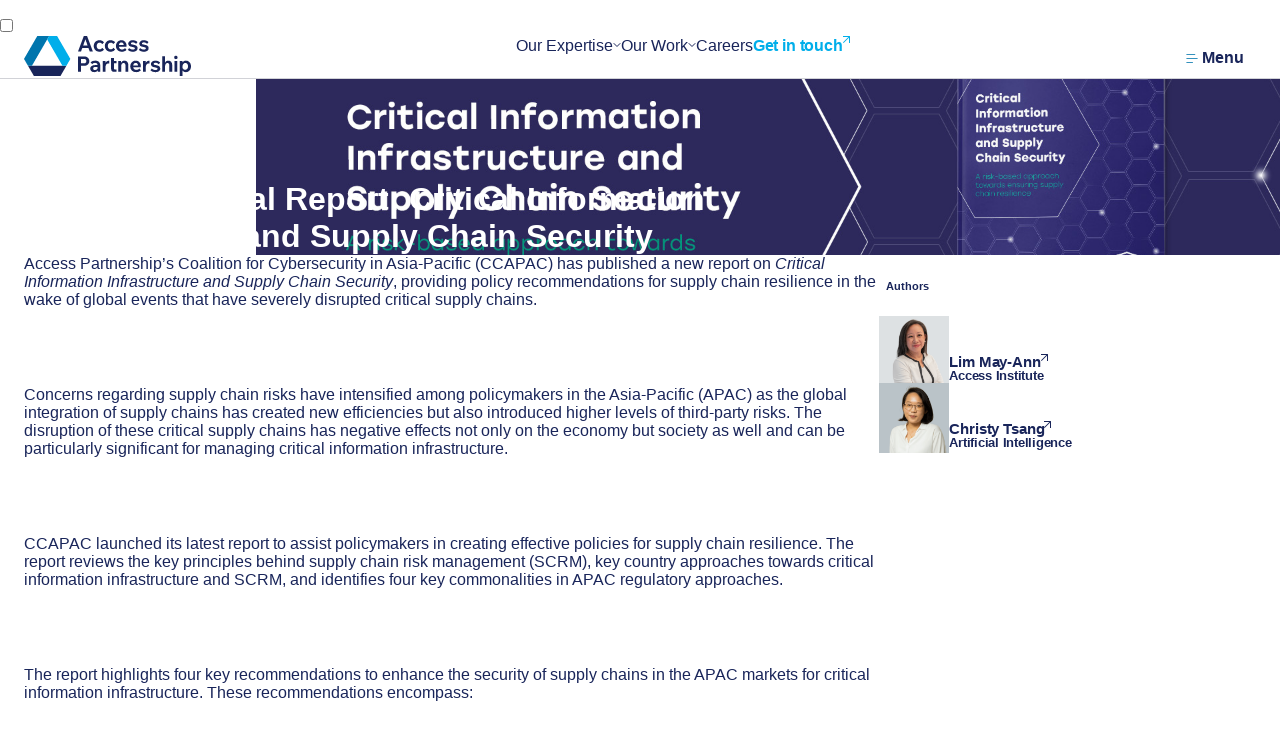

--- FILE ---
content_type: text/html; charset=UTF-8
request_url: https://accesspartnership.com/tag/cisco-systems/
body_size: 30902
content:
<!DOCTYPE html><html lang="en-GB" class="no-js"><head><meta charset="UTF-8"><meta name="viewport" content="width=device-width, initial-scale=1"><link rel="profile" href="https://gmpg.org/xfn/11"> <script>(function(html){html.className = html.className.replace(/\bno-js\b/,'js')})(document.documentElement);</script> <style>:root {
                --i-checkmark-green: url('https://accesspartnership.com/wp-content/themes/general-block-wp/img/checkmark-green.svg');
                --i-checkmark-orange: url('https://accesspartnership.com/wp-content/themes/general-block-wp/img/checkmark-orange.svg');
                --i-checkmark-purple: url('https://accesspartnership.com/wp-content/themes/general-block-wp/img/checkmark-purple.svg');
                --i-select-chevron: url('https://accesspartnership.com/wp-content/themes/general-block-wp/img/select-chevron.svg');
                --i-search-input-magnifier: url('https://accesspartnership.com/wp-content/themes/general-block-wp/img/search-input-magnifier.svg');
            }</style> <script type="importmap">{
            "imports": {
                "three": "https://cdn.jsdelivr.net/npm/three@0.178.0/build/three.module.min.js",
                "three/tsl": "https://cdn.jsdelivr.net/npm/three@0.178.0/build/three.tsl.js",
                "three/webgpu": "https://cdn.jsdelivr.net/npm/three@0.178.0/build/three.webgpu.min.js",
                "three/addons/": "https://cdn.jsdelivr.net/npm/three@0.178.0/examples/jsm/"
            }
        }</script> <meta name='robots' content='index, follow, max-image-preview:large, max-snippet:-1, max-video-preview:-1' /><title>Cisco Systems Archives - Access Partnership</title><link rel="canonical" href="https://accesspartnership.328234838193491-cloud.co.uk/tag/cisco-systems/" /><meta property="og:locale" content="en_GB" /><meta property="og:type" content="article" /><meta property="og:title" content="Cisco Systems Archives - Access Partnership" /><meta property="og:url" content="https://accesspartnership.328234838193491-cloud.co.uk/tag/cisco-systems/" /><meta property="og:site_name" content="Access Partnership" /><meta name="twitter:card" content="summary_large_image" /> <script type="application/ld+json" class="yoast-schema-graph">{"@context":"https://schema.org","@graph":[{"@type":"CollectionPage","@id":"https://accesspartnership.328234838193491-cloud.co.uk/tag/cisco-systems/","url":"https://accesspartnership.328234838193491-cloud.co.uk/tag/cisco-systems/","name":"Cisco Systems Archives - Access Partnership","isPartOf":{"@id":"https://accesspartnership.com/#website"},"primaryImageOfPage":{"@id":"https://accesspartnership.328234838193491-cloud.co.uk/tag/cisco-systems/#primaryimage"},"image":{"@id":"https://accesspartnership.328234838193491-cloud.co.uk/tag/cisco-systems/#primaryimage"},"thumbnailUrl":"https://accesspartnership.com/wp-content/uploads/2025/08/MicrosoftTeams-image-63.jpg","breadcrumb":{"@id":"https://accesspartnership.328234838193491-cloud.co.uk/tag/cisco-systems/#breadcrumb"},"inLanguage":"en-GB"},{"@type":"ImageObject","inLanguage":"en-GB","@id":"https://accesspartnership.328234838193491-cloud.co.uk/tag/cisco-systems/#primaryimage","url":"https://accesspartnership.com/wp-content/uploads/2025/08/MicrosoftTeams-image-63.jpg","contentUrl":"https://accesspartnership.com/wp-content/uploads/2025/08/MicrosoftTeams-image-63.jpg","width":1536,"height":864},{"@type":"BreadcrumbList","@id":"https://accesspartnership.328234838193491-cloud.co.uk/tag/cisco-systems/#breadcrumb","itemListElement":[{"@type":"ListItem","position":1,"name":"Home","item":"https://accesspartnership.com/"},{"@type":"ListItem","position":2,"name":"Cisco Systems"}]},{"@type":"WebSite","@id":"https://accesspartnership.com/#website","url":"https://accesspartnership.com/","name":"General Block WP","description":"The leading experts in innovation","publisher":{"@id":"https://accesspartnership.com/#organization"},"alternateName":"GBWP","potentialAction":[{"@type":"SearchAction","target":{"@type":"EntryPoint","urlTemplate":"https://accesspartnership.com/?s={search_term_string}"},"query-input":{"@type":"PropertyValueSpecification","valueRequired":true,"valueName":"search_term_string"}}],"inLanguage":"en-GB"},{"@type":"Organization","@id":"https://accesspartnership.com/#organization","name":"General Block WP","alternateName":"GBWP","url":"https://accesspartnership.com/","logo":{"@type":"ImageObject","inLanguage":"en-GB","@id":"https://accesspartnership.com/#/schema/logo/image/","url":"https://accesspartnership.com/wp-content/uploads/2025/04/logo-color.svg","contentUrl":"https://accesspartnership.com/wp-content/uploads/2025/04/logo-color.svg","caption":"General Block WP"},"image":{"@id":"https://accesspartnership.com/#/schema/logo/image/"}}]}</script> <link rel='dns-prefetch' href='//static.addtoany.com' /><link rel='dns-prefetch' href='//fonts.googleapis.com' /><link rel='dns-prefetch' href='//cdnjs.cloudflare.com' /><link rel="alternate" type="application/rss+xml" title="Access Partnership &raquo; Feed" href="https://accesspartnership.com/feed/" /><link rel="alternate" type="application/rss+xml" title="Access Partnership &raquo; Comments Feed" href="https://accesspartnership.com/comments/feed/" /><link rel="alternate" type="application/rss+xml" title="Access Partnership &raquo; Cisco Systems Tag Feed" href="https://accesspartnership.com/tag/cisco-systems/feed/" /><style id='wp-img-auto-sizes-contain-inline-css'>img:is([sizes=auto i],[sizes^="auto," i]){contain-intrinsic-size:3000px 1500px}
/*# sourceURL=wp-img-auto-sizes-contain-inline-css */</style><style id='wp-emoji-styles-inline-css'>img.wp-smiley, img.emoji {
		display: inline !important;
		border: none !important;
		box-shadow: none !important;
		height: 1em !important;
		width: 1em !important;
		margin: 0 0.07em !important;
		vertical-align: -0.1em !important;
		background: none !important;
		padding: 0 !important;
	}
/*# sourceURL=wp-emoji-styles-inline-css */</style><style id='wp-block-library-inline-css'>:root{--wp-block-synced-color:#7a00df;--wp-block-synced-color--rgb:122,0,223;--wp-bound-block-color:var(--wp-block-synced-color);--wp-editor-canvas-background:#ddd;--wp-admin-theme-color:#007cba;--wp-admin-theme-color--rgb:0,124,186;--wp-admin-theme-color-darker-10:#006ba1;--wp-admin-theme-color-darker-10--rgb:0,107,160.5;--wp-admin-theme-color-darker-20:#005a87;--wp-admin-theme-color-darker-20--rgb:0,90,135;--wp-admin-border-width-focus:2px}@media (min-resolution:192dpi){:root{--wp-admin-border-width-focus:1.5px}}.wp-element-button{cursor:pointer}:root .has-very-light-gray-background-color{background-color:#eee}:root .has-very-dark-gray-background-color{background-color:#313131}:root .has-very-light-gray-color{color:#eee}:root .has-very-dark-gray-color{color:#313131}:root .has-vivid-green-cyan-to-vivid-cyan-blue-gradient-background{background:linear-gradient(135deg,#00d084,#0693e3)}:root .has-purple-crush-gradient-background{background:linear-gradient(135deg,#34e2e4,#4721fb 50%,#ab1dfe)}:root .has-hazy-dawn-gradient-background{background:linear-gradient(135deg,#faaca8,#dad0ec)}:root .has-subdued-olive-gradient-background{background:linear-gradient(135deg,#fafae1,#67a671)}:root .has-atomic-cream-gradient-background{background:linear-gradient(135deg,#fdd79a,#004a59)}:root .has-nightshade-gradient-background{background:linear-gradient(135deg,#330968,#31cdcf)}:root .has-midnight-gradient-background{background:linear-gradient(135deg,#020381,#2874fc)}:root{--wp--preset--font-size--normal:16px;--wp--preset--font-size--huge:42px}.has-regular-font-size{font-size:1em}.has-larger-font-size{font-size:2.625em}.has-normal-font-size{font-size:var(--wp--preset--font-size--normal)}.has-huge-font-size{font-size:var(--wp--preset--font-size--huge)}.has-text-align-center{text-align:center}.has-text-align-left{text-align:left}.has-text-align-right{text-align:right}.has-fit-text{white-space:nowrap!important}#end-resizable-editor-section{display:none}.aligncenter{clear:both}.items-justified-left{justify-content:flex-start}.items-justified-center{justify-content:center}.items-justified-right{justify-content:flex-end}.items-justified-space-between{justify-content:space-between}.screen-reader-text{border:0;clip-path:inset(50%);height:1px;margin:-1px;overflow:hidden;padding:0;position:absolute;width:1px;word-wrap:normal!important}.screen-reader-text:focus{background-color:#ddd;clip-path:none;color:#444;display:block;font-size:1em;height:auto;left:5px;line-height:normal;padding:15px 23px 14px;text-decoration:none;top:5px;width:auto;z-index:100000}html :where(.has-border-color){border-style:solid}html :where([style*=border-top-color]){border-top-style:solid}html :where([style*=border-right-color]){border-right-style:solid}html :where([style*=border-bottom-color]){border-bottom-style:solid}html :where([style*=border-left-color]){border-left-style:solid}html :where([style*=border-width]){border-style:solid}html :where([style*=border-top-width]){border-top-style:solid}html :where([style*=border-right-width]){border-right-style:solid}html :where([style*=border-bottom-width]){border-bottom-style:solid}html :where([style*=border-left-width]){border-left-style:solid}html :where(img[class*=wp-image-]){height:auto;max-width:100%}:where(figure){margin:0 0 1em}html :where(.is-position-sticky){--wp-admin--admin-bar--position-offset:var(--wp-admin--admin-bar--height,0px)}@media screen and (max-width:600px){html :where(.is-position-sticky){--wp-admin--admin-bar--position-offset:0px}}

/*# sourceURL=wp-block-library-inline-css */</style><style id='wp-block-image-inline-css'>.wp-block-image>a,.wp-block-image>figure>a{display:inline-block}.wp-block-image img{box-sizing:border-box;height:auto;max-width:100%;vertical-align:bottom}@media not (prefers-reduced-motion){.wp-block-image img.hide{visibility:hidden}.wp-block-image img.show{animation:show-content-image .4s}}.wp-block-image[style*=border-radius] img,.wp-block-image[style*=border-radius]>a{border-radius:inherit}.wp-block-image.has-custom-border img{box-sizing:border-box}.wp-block-image.aligncenter{text-align:center}.wp-block-image.alignfull>a,.wp-block-image.alignwide>a{width:100%}.wp-block-image.alignfull img,.wp-block-image.alignwide img{height:auto;width:100%}.wp-block-image .aligncenter,.wp-block-image .alignleft,.wp-block-image .alignright,.wp-block-image.aligncenter,.wp-block-image.alignleft,.wp-block-image.alignright{display:table}.wp-block-image .aligncenter>figcaption,.wp-block-image .alignleft>figcaption,.wp-block-image .alignright>figcaption,.wp-block-image.aligncenter>figcaption,.wp-block-image.alignleft>figcaption,.wp-block-image.alignright>figcaption{caption-side:bottom;display:table-caption}.wp-block-image .alignleft{float:left;margin:.5em 1em .5em 0}.wp-block-image .alignright{float:right;margin:.5em 0 .5em 1em}.wp-block-image .aligncenter{margin-left:auto;margin-right:auto}.wp-block-image :where(figcaption){margin-bottom:1em;margin-top:.5em}.wp-block-image.is-style-circle-mask img{border-radius:9999px}@supports ((-webkit-mask-image:none) or (mask-image:none)) or (-webkit-mask-image:none){.wp-block-image.is-style-circle-mask img{border-radius:0;-webkit-mask-image:url('data:image/svg+xml;utf8,<svg viewBox="0 0 100 100" xmlns="http://www.w3.org/2000/svg"><circle cx="50" cy="50" r="50"/></svg>');mask-image:url('data:image/svg+xml;utf8,<svg viewBox="0 0 100 100" xmlns="http://www.w3.org/2000/svg"><circle cx="50" cy="50" r="50"/></svg>');mask-mode:alpha;-webkit-mask-position:center;mask-position:center;-webkit-mask-repeat:no-repeat;mask-repeat:no-repeat;-webkit-mask-size:contain;mask-size:contain}}:root :where(.wp-block-image.is-style-rounded img,.wp-block-image .is-style-rounded img){border-radius:9999px}.wp-block-image figure{margin:0}.wp-lightbox-container{display:flex;flex-direction:column;position:relative}.wp-lightbox-container img{cursor:zoom-in}.wp-lightbox-container img:hover+button{opacity:1}.wp-lightbox-container button{align-items:center;backdrop-filter:blur(16px) saturate(180%);background-color:#5a5a5a40;border:none;border-radius:4px;cursor:zoom-in;display:flex;height:20px;justify-content:center;opacity:0;padding:0;position:absolute;right:16px;text-align:center;top:16px;width:20px;z-index:100}@media not (prefers-reduced-motion){.wp-lightbox-container button{transition:opacity .2s ease}}.wp-lightbox-container button:focus-visible{outline:3px auto #5a5a5a40;outline:3px auto -webkit-focus-ring-color;outline-offset:3px}.wp-lightbox-container button:hover{cursor:pointer;opacity:1}.wp-lightbox-container button:focus{opacity:1}.wp-lightbox-container button:focus,.wp-lightbox-container button:hover,.wp-lightbox-container button:not(:hover):not(:active):not(.has-background){background-color:#5a5a5a40;border:none}.wp-lightbox-overlay{box-sizing:border-box;cursor:zoom-out;height:100vh;left:0;overflow:hidden;position:fixed;top:0;visibility:hidden;width:100%;z-index:100000}.wp-lightbox-overlay .close-button{align-items:center;cursor:pointer;display:flex;justify-content:center;min-height:40px;min-width:40px;padding:0;position:absolute;right:calc(env(safe-area-inset-right) + 16px);top:calc(env(safe-area-inset-top) + 16px);z-index:5000000}.wp-lightbox-overlay .close-button:focus,.wp-lightbox-overlay .close-button:hover,.wp-lightbox-overlay .close-button:not(:hover):not(:active):not(.has-background){background:none;border:none}.wp-lightbox-overlay .lightbox-image-container{height:var(--wp--lightbox-container-height);left:50%;overflow:hidden;position:absolute;top:50%;transform:translate(-50%,-50%);transform-origin:top left;width:var(--wp--lightbox-container-width);z-index:9999999999}.wp-lightbox-overlay .wp-block-image{align-items:center;box-sizing:border-box;display:flex;height:100%;justify-content:center;margin:0;position:relative;transform-origin:0 0;width:100%;z-index:3000000}.wp-lightbox-overlay .wp-block-image img{height:var(--wp--lightbox-image-height);min-height:var(--wp--lightbox-image-height);min-width:var(--wp--lightbox-image-width);width:var(--wp--lightbox-image-width)}.wp-lightbox-overlay .wp-block-image figcaption{display:none}.wp-lightbox-overlay button{background:none;border:none}.wp-lightbox-overlay .scrim{background-color:#fff;height:100%;opacity:.9;position:absolute;width:100%;z-index:2000000}.wp-lightbox-overlay.active{visibility:visible}@media not (prefers-reduced-motion){.wp-lightbox-overlay.active{animation:turn-on-visibility .25s both}.wp-lightbox-overlay.active img{animation:turn-on-visibility .35s both}.wp-lightbox-overlay.show-closing-animation:not(.active){animation:turn-off-visibility .35s both}.wp-lightbox-overlay.show-closing-animation:not(.active) img{animation:turn-off-visibility .25s both}.wp-lightbox-overlay.zoom.active{animation:none;opacity:1;visibility:visible}.wp-lightbox-overlay.zoom.active .lightbox-image-container{animation:lightbox-zoom-in .4s}.wp-lightbox-overlay.zoom.active .lightbox-image-container img{animation:none}.wp-lightbox-overlay.zoom.active .scrim{animation:turn-on-visibility .4s forwards}.wp-lightbox-overlay.zoom.show-closing-animation:not(.active){animation:none}.wp-lightbox-overlay.zoom.show-closing-animation:not(.active) .lightbox-image-container{animation:lightbox-zoom-out .4s}.wp-lightbox-overlay.zoom.show-closing-animation:not(.active) .lightbox-image-container img{animation:none}.wp-lightbox-overlay.zoom.show-closing-animation:not(.active) .scrim{animation:turn-off-visibility .4s forwards}}@keyframes show-content-image{0%{visibility:hidden}99%{visibility:hidden}to{visibility:visible}}@keyframes turn-on-visibility{0%{opacity:0}to{opacity:1}}@keyframes turn-off-visibility{0%{opacity:1;visibility:visible}99%{opacity:0;visibility:visible}to{opacity:0;visibility:hidden}}@keyframes lightbox-zoom-in{0%{transform:translate(calc((-100vw + var(--wp--lightbox-scrollbar-width))/2 + var(--wp--lightbox-initial-left-position)),calc(-50vh + var(--wp--lightbox-initial-top-position))) scale(var(--wp--lightbox-scale))}to{transform:translate(-50%,-50%) scale(1)}}@keyframes lightbox-zoom-out{0%{transform:translate(-50%,-50%) scale(1);visibility:visible}99%{visibility:visible}to{transform:translate(calc((-100vw + var(--wp--lightbox-scrollbar-width))/2 + var(--wp--lightbox-initial-left-position)),calc(-50vh + var(--wp--lightbox-initial-top-position))) scale(var(--wp--lightbox-scale));visibility:hidden}}
/*# sourceURL=https://accesspartnership.com/wp-includes/blocks/image/style.min.css */</style><style id='wp-block-image-theme-inline-css'>:root :where(.wp-block-image figcaption){color:#555;font-size:13px;text-align:center}.is-dark-theme :root :where(.wp-block-image figcaption){color:#ffffffa6}.wp-block-image{margin:0 0 1em}
/*# sourceURL=https://accesspartnership.com/wp-includes/blocks/image/theme.min.css */</style><style id='wp-block-list-inline-css'>ol,ul{box-sizing:border-box}:root :where(.wp-block-list.has-background){padding:1.25em 2.375em}
/*# sourceURL=https://accesspartnership.com/wp-includes/blocks/list/style.min.css */</style><style id='wp-block-columns-inline-css'>.wp-block-columns{box-sizing:border-box;display:flex;flex-wrap:wrap!important}@media (min-width:782px){.wp-block-columns{flex-wrap:nowrap!important}}.wp-block-columns{align-items:normal!important}.wp-block-columns.are-vertically-aligned-top{align-items:flex-start}.wp-block-columns.are-vertically-aligned-center{align-items:center}.wp-block-columns.are-vertically-aligned-bottom{align-items:flex-end}@media (max-width:781px){.wp-block-columns:not(.is-not-stacked-on-mobile)>.wp-block-column{flex-basis:100%!important}}@media (min-width:782px){.wp-block-columns:not(.is-not-stacked-on-mobile)>.wp-block-column{flex-basis:0;flex-grow:1}.wp-block-columns:not(.is-not-stacked-on-mobile)>.wp-block-column[style*=flex-basis]{flex-grow:0}}.wp-block-columns.is-not-stacked-on-mobile{flex-wrap:nowrap!important}.wp-block-columns.is-not-stacked-on-mobile>.wp-block-column{flex-basis:0;flex-grow:1}.wp-block-columns.is-not-stacked-on-mobile>.wp-block-column[style*=flex-basis]{flex-grow:0}:where(.wp-block-columns){margin-bottom:1.75em}:where(.wp-block-columns.has-background){padding:1.25em 2.375em}.wp-block-column{flex-grow:1;min-width:0;overflow-wrap:break-word;word-break:break-word}.wp-block-column.is-vertically-aligned-top{align-self:flex-start}.wp-block-column.is-vertically-aligned-center{align-self:center}.wp-block-column.is-vertically-aligned-bottom{align-self:flex-end}.wp-block-column.is-vertically-aligned-stretch{align-self:stretch}.wp-block-column.is-vertically-aligned-bottom,.wp-block-column.is-vertically-aligned-center,.wp-block-column.is-vertically-aligned-top{width:100%}
/*# sourceURL=https://accesspartnership.com/wp-includes/blocks/columns/style.min.css */</style><style id='wp-block-paragraph-inline-css'>.is-small-text{font-size:.875em}.is-regular-text{font-size:1em}.is-large-text{font-size:2.25em}.is-larger-text{font-size:3em}.has-drop-cap:not(:focus):first-letter{float:left;font-size:8.4em;font-style:normal;font-weight:100;line-height:.68;margin:.05em .1em 0 0;text-transform:uppercase}body.rtl .has-drop-cap:not(:focus):first-letter{float:none;margin-left:.1em}p.has-drop-cap.has-background{overflow:hidden}:root :where(p.has-background){padding:1.25em 2.375em}:where(p.has-text-color:not(.has-link-color)) a{color:inherit}p.has-text-align-left[style*="writing-mode:vertical-lr"],p.has-text-align-right[style*="writing-mode:vertical-rl"]{rotate:180deg}
/*# sourceURL=https://accesspartnership.com/wp-includes/blocks/paragraph/style.min.css */</style><style id='wp-block-separator-inline-css'>@charset "UTF-8";.wp-block-separator{border:none;border-top:2px solid}:root :where(.wp-block-separator.is-style-dots){height:auto;line-height:1;text-align:center}:root :where(.wp-block-separator.is-style-dots):before{color:currentColor;content:"···";font-family:serif;font-size:1.5em;letter-spacing:2em;padding-left:2em}.wp-block-separator.is-style-dots{background:none!important;border:none!important}
/*# sourceURL=https://accesspartnership.com/wp-includes/blocks/separator/style.min.css */</style><style id='wp-block-separator-theme-inline-css'>.wp-block-separator.has-css-opacity{opacity:.4}.wp-block-separator{border:none;border-bottom:2px solid;margin-left:auto;margin-right:auto}.wp-block-separator.has-alpha-channel-opacity{opacity:1}.wp-block-separator:not(.is-style-wide):not(.is-style-dots){width:100px}.wp-block-separator.has-background:not(.is-style-dots){border-bottom:none;height:1px}.wp-block-separator.has-background:not(.is-style-wide):not(.is-style-dots){height:2px}
/*# sourceURL=https://accesspartnership.com/wp-includes/blocks/separator/theme.min.css */</style><link rel='stylesheet' id='acf-insights-style-css' href='https://accesspartnership.com/wp-content/themes/general-block-wp/blocks/insights/style.css?ver=1.1.2' media='all' /><link rel='stylesheet' id='acf-post-header-style-css' href='https://accesspartnership.com/wp-content/themes/general-block-wp/blocks/post-header/style.css?ver=1.1.2' media='all' /><link rel='stylesheet' id='acf-post-meta-style-css' href='https://accesspartnership.com/wp-content/themes/general-block-wp/blocks/post-meta/style.css?ver=1.1.2' media='all' /><style id='global-styles-inline-css'>:root{--wp--preset--aspect-ratio--square: 1;--wp--preset--aspect-ratio--4-3: 4/3;--wp--preset--aspect-ratio--3-4: 3/4;--wp--preset--aspect-ratio--3-2: 3/2;--wp--preset--aspect-ratio--2-3: 2/3;--wp--preset--aspect-ratio--16-9: 16/9;--wp--preset--aspect-ratio--9-16: 9/16;--wp--preset--color--black: #000000;--wp--preset--color--cyan-bluish-gray: #abb8c3;--wp--preset--color--white: #ffffff;--wp--preset--color--pale-pink: #f78da7;--wp--preset--color--vivid-red: #cf2e2e;--wp--preset--color--luminous-vivid-orange: #ff6900;--wp--preset--color--luminous-vivid-amber: #fcb900;--wp--preset--color--light-green-cyan: #7bdcb5;--wp--preset--color--vivid-green-cyan: #00d084;--wp--preset--color--pale-cyan-blue: #8ed1fc;--wp--preset--color--vivid-cyan-blue: #0693e3;--wp--preset--color--vivid-purple: #9b51e0;--wp--preset--color--primary: #0075AD;--wp--preset--color--secondary: #19255A;--wp--preset--color--tertiary: #00AEEA;--wp--preset--color--text-light: #FFFFFF;--wp--preset--color--gradient-step-1: #0B0E1E;--wp--preset--color--gradient-step-2: #121A3C;--wp--preset--gradient--vivid-cyan-blue-to-vivid-purple: linear-gradient(135deg,rgb(6,147,227) 0%,rgb(155,81,224) 100%);--wp--preset--gradient--light-green-cyan-to-vivid-green-cyan: linear-gradient(135deg,rgb(122,220,180) 0%,rgb(0,208,130) 100%);--wp--preset--gradient--luminous-vivid-amber-to-luminous-vivid-orange: linear-gradient(135deg,rgb(252,185,0) 0%,rgb(255,105,0) 100%);--wp--preset--gradient--luminous-vivid-orange-to-vivid-red: linear-gradient(135deg,rgb(255,105,0) 0%,rgb(207,46,46) 100%);--wp--preset--gradient--very-light-gray-to-cyan-bluish-gray: linear-gradient(135deg,rgb(238,238,238) 0%,rgb(169,184,195) 100%);--wp--preset--gradient--cool-to-warm-spectrum: linear-gradient(135deg,rgb(74,234,220) 0%,rgb(151,120,209) 20%,rgb(207,42,186) 40%,rgb(238,44,130) 60%,rgb(251,105,98) 80%,rgb(254,248,76) 100%);--wp--preset--gradient--blush-light-purple: linear-gradient(135deg,rgb(255,206,236) 0%,rgb(152,150,240) 100%);--wp--preset--gradient--blush-bordeaux: linear-gradient(135deg,rgb(254,205,165) 0%,rgb(254,45,45) 50%,rgb(107,0,62) 100%);--wp--preset--gradient--luminous-dusk: linear-gradient(135deg,rgb(255,203,112) 0%,rgb(199,81,192) 50%,rgb(65,88,208) 100%);--wp--preset--gradient--pale-ocean: linear-gradient(135deg,rgb(255,245,203) 0%,rgb(182,227,212) 50%,rgb(51,167,181) 100%);--wp--preset--gradient--electric-grass: linear-gradient(135deg,rgb(202,248,128) 0%,rgb(113,206,126) 100%);--wp--preset--gradient--midnight: linear-gradient(135deg,rgb(2,3,129) 0%,rgb(40,116,252) 100%);--wp--preset--font-size--small: 13px;--wp--preset--font-size--medium: 20px;--wp--preset--font-size--large: 36px;--wp--preset--font-size--x-large: 42px;--wp--preset--spacing--20: 40px;--wp--preset--spacing--30: 60px;--wp--preset--spacing--40: 80px;--wp--preset--spacing--50: 100px;--wp--preset--spacing--60: 120px;--wp--preset--spacing--70: 140px;--wp--preset--spacing--80: 160px;--wp--preset--spacing--fluid-30-24: clamp(1.5rem, 1.3607rem + 0.5714vw, 1.875rem);--wp--preset--spacing--fluid-40-30: clamp(1.875rem, 1.6429rem + 0.9524vw, 2.5rem);--wp--preset--spacing--fluid-60-30: clamp(1.875rem, 1.1786rem + 2.8571vw, 3.75rem);--wp--preset--spacing--fluid-60-40: clamp(2.5rem, 2.0357rem + 1.9048vw, 3.75rem);--wp--preset--spacing--fluid-80-30: clamp(1.875rem, 0.7143rem + 4.7619vw, 5rem);--wp--preset--spacing--fluid-80-60: clamp(3.75rem, 3.2857rem + 1.9048vw, 5rem);--wp--preset--spacing--fluid-100-60: clamp(3.75rem, 2.8214rem + 3.8095vw, 6.25rem);--wp--preset--spacing--fluid-120-100: clamp(6.25rem, 5.7857rem + 1.9048vw, 7.5rem);--wp--preset--spacing--fluid-140-100: clamp(6.25rem, 5.3214rem + 3.8095vw, 8.75rem);--wp--preset--spacing--fluid-160-100: clamp(6.25rem, 4.8571rem + 5.7143vw, 10rem);--wp--preset--spacing--fluid-180-100: clamp(6.25rem, 4.3929rem + 7.619vw, 11.25rem);--wp--preset--spacing--10: 20px;--wp--preset--spacing--90: 180px;--wp--preset--shadow--natural: 6px 6px 9px rgba(0, 0, 0, 0.2);--wp--preset--shadow--deep: 12px 12px 50px rgba(0, 0, 0, 0.4);--wp--preset--shadow--sharp: 6px 6px 0px rgba(0, 0, 0, 0.2);--wp--preset--shadow--outlined: 6px 6px 0px -3px rgb(255, 255, 255), 6px 6px rgb(0, 0, 0);--wp--preset--shadow--crisp: 6px 6px 0px rgb(0, 0, 0);}:where(body) { margin: 0; }.wp-site-blocks > .alignleft { float: left; margin-right: 2em; }.wp-site-blocks > .alignright { float: right; margin-left: 2em; }.wp-site-blocks > .aligncenter { justify-content: center; margin-left: auto; margin-right: auto; }:where(.wp-site-blocks) > * { margin-block-start: 24px; margin-block-end: 0; }:where(.wp-site-blocks) > :first-child { margin-block-start: 0; }:where(.wp-site-blocks) > :last-child { margin-block-end: 0; }:root { --wp--style--block-gap: 24px; }:root :where(.is-layout-flow) > :first-child{margin-block-start: 0;}:root :where(.is-layout-flow) > :last-child{margin-block-end: 0;}:root :where(.is-layout-flow) > *{margin-block-start: 24px;margin-block-end: 0;}:root :where(.is-layout-constrained) > :first-child{margin-block-start: 0;}:root :where(.is-layout-constrained) > :last-child{margin-block-end: 0;}:root :where(.is-layout-constrained) > *{margin-block-start: 24px;margin-block-end: 0;}:root :where(.is-layout-flex){gap: 24px;}:root :where(.is-layout-grid){gap: 24px;}.is-layout-flow > .alignleft{float: left;margin-inline-start: 0;margin-inline-end: 2em;}.is-layout-flow > .alignright{float: right;margin-inline-start: 2em;margin-inline-end: 0;}.is-layout-flow > .aligncenter{margin-left: auto !important;margin-right: auto !important;}.is-layout-constrained > .alignleft{float: left;margin-inline-start: 0;margin-inline-end: 2em;}.is-layout-constrained > .alignright{float: right;margin-inline-start: 2em;margin-inline-end: 0;}.is-layout-constrained > .aligncenter{margin-left: auto !important;margin-right: auto !important;}.is-layout-constrained > :where(:not(.alignleft):not(.alignright):not(.alignfull)){margin-left: auto !important;margin-right: auto !important;}body .is-layout-flex{display: flex;}.is-layout-flex{flex-wrap: wrap;align-items: center;}.is-layout-flex > :is(*, div){margin: 0;}body .is-layout-grid{display: grid;}.is-layout-grid > :is(*, div){margin: 0;}body{padding-top: 0px;padding-right: 0px;padding-bottom: 0px;padding-left: 0px;}a:where(:not(.wp-element-button)){text-decoration: underline;}:root :where(.wp-element-button, .wp-block-button__link){background-color: #32373c;border-width: 0;color: #fff;font-family: inherit;font-size: inherit;font-style: inherit;font-weight: inherit;letter-spacing: inherit;line-height: inherit;padding-top: calc(0.667em + 2px);padding-right: calc(1.333em + 2px);padding-bottom: calc(0.667em + 2px);padding-left: calc(1.333em + 2px);text-decoration: none;text-transform: inherit;}.has-black-color{color: var(--wp--preset--color--black) !important;}.has-cyan-bluish-gray-color{color: var(--wp--preset--color--cyan-bluish-gray) !important;}.has-white-color{color: var(--wp--preset--color--white) !important;}.has-pale-pink-color{color: var(--wp--preset--color--pale-pink) !important;}.has-vivid-red-color{color: var(--wp--preset--color--vivid-red) !important;}.has-luminous-vivid-orange-color{color: var(--wp--preset--color--luminous-vivid-orange) !important;}.has-luminous-vivid-amber-color{color: var(--wp--preset--color--luminous-vivid-amber) !important;}.has-light-green-cyan-color{color: var(--wp--preset--color--light-green-cyan) !important;}.has-vivid-green-cyan-color{color: var(--wp--preset--color--vivid-green-cyan) !important;}.has-pale-cyan-blue-color{color: var(--wp--preset--color--pale-cyan-blue) !important;}.has-vivid-cyan-blue-color{color: var(--wp--preset--color--vivid-cyan-blue) !important;}.has-vivid-purple-color{color: var(--wp--preset--color--vivid-purple) !important;}.has-primary-color{color: var(--wp--preset--color--primary) !important;}.has-secondary-color{color: var(--wp--preset--color--secondary) !important;}.has-tertiary-color{color: var(--wp--preset--color--tertiary) !important;}.has-text-light-color{color: var(--wp--preset--color--text-light) !important;}.has-gradient-step-1-color{color: var(--wp--preset--color--gradient-step-1) !important;}.has-gradient-step-2-color{color: var(--wp--preset--color--gradient-step-2) !important;}.has-black-background-color{background-color: var(--wp--preset--color--black) !important;}.has-cyan-bluish-gray-background-color{background-color: var(--wp--preset--color--cyan-bluish-gray) !important;}.has-white-background-color{background-color: var(--wp--preset--color--white) !important;}.has-pale-pink-background-color{background-color: var(--wp--preset--color--pale-pink) !important;}.has-vivid-red-background-color{background-color: var(--wp--preset--color--vivid-red) !important;}.has-luminous-vivid-orange-background-color{background-color: var(--wp--preset--color--luminous-vivid-orange) !important;}.has-luminous-vivid-amber-background-color{background-color: var(--wp--preset--color--luminous-vivid-amber) !important;}.has-light-green-cyan-background-color{background-color: var(--wp--preset--color--light-green-cyan) !important;}.has-vivid-green-cyan-background-color{background-color: var(--wp--preset--color--vivid-green-cyan) !important;}.has-pale-cyan-blue-background-color{background-color: var(--wp--preset--color--pale-cyan-blue) !important;}.has-vivid-cyan-blue-background-color{background-color: var(--wp--preset--color--vivid-cyan-blue) !important;}.has-vivid-purple-background-color{background-color: var(--wp--preset--color--vivid-purple) !important;}.has-primary-background-color{background-color: var(--wp--preset--color--primary) !important;}.has-secondary-background-color{background-color: var(--wp--preset--color--secondary) !important;}.has-tertiary-background-color{background-color: var(--wp--preset--color--tertiary) !important;}.has-text-light-background-color{background-color: var(--wp--preset--color--text-light) !important;}.has-gradient-step-1-background-color{background-color: var(--wp--preset--color--gradient-step-1) !important;}.has-gradient-step-2-background-color{background-color: var(--wp--preset--color--gradient-step-2) !important;}.has-black-border-color{border-color: var(--wp--preset--color--black) !important;}.has-cyan-bluish-gray-border-color{border-color: var(--wp--preset--color--cyan-bluish-gray) !important;}.has-white-border-color{border-color: var(--wp--preset--color--white) !important;}.has-pale-pink-border-color{border-color: var(--wp--preset--color--pale-pink) !important;}.has-vivid-red-border-color{border-color: var(--wp--preset--color--vivid-red) !important;}.has-luminous-vivid-orange-border-color{border-color: var(--wp--preset--color--luminous-vivid-orange) !important;}.has-luminous-vivid-amber-border-color{border-color: var(--wp--preset--color--luminous-vivid-amber) !important;}.has-light-green-cyan-border-color{border-color: var(--wp--preset--color--light-green-cyan) !important;}.has-vivid-green-cyan-border-color{border-color: var(--wp--preset--color--vivid-green-cyan) !important;}.has-pale-cyan-blue-border-color{border-color: var(--wp--preset--color--pale-cyan-blue) !important;}.has-vivid-cyan-blue-border-color{border-color: var(--wp--preset--color--vivid-cyan-blue) !important;}.has-vivid-purple-border-color{border-color: var(--wp--preset--color--vivid-purple) !important;}.has-primary-border-color{border-color: var(--wp--preset--color--primary) !important;}.has-secondary-border-color{border-color: var(--wp--preset--color--secondary) !important;}.has-tertiary-border-color{border-color: var(--wp--preset--color--tertiary) !important;}.has-text-light-border-color{border-color: var(--wp--preset--color--text-light) !important;}.has-gradient-step-1-border-color{border-color: var(--wp--preset--color--gradient-step-1) !important;}.has-gradient-step-2-border-color{border-color: var(--wp--preset--color--gradient-step-2) !important;}.has-vivid-cyan-blue-to-vivid-purple-gradient-background{background: var(--wp--preset--gradient--vivid-cyan-blue-to-vivid-purple) !important;}.has-light-green-cyan-to-vivid-green-cyan-gradient-background{background: var(--wp--preset--gradient--light-green-cyan-to-vivid-green-cyan) !important;}.has-luminous-vivid-amber-to-luminous-vivid-orange-gradient-background{background: var(--wp--preset--gradient--luminous-vivid-amber-to-luminous-vivid-orange) !important;}.has-luminous-vivid-orange-to-vivid-red-gradient-background{background: var(--wp--preset--gradient--luminous-vivid-orange-to-vivid-red) !important;}.has-very-light-gray-to-cyan-bluish-gray-gradient-background{background: var(--wp--preset--gradient--very-light-gray-to-cyan-bluish-gray) !important;}.has-cool-to-warm-spectrum-gradient-background{background: var(--wp--preset--gradient--cool-to-warm-spectrum) !important;}.has-blush-light-purple-gradient-background{background: var(--wp--preset--gradient--blush-light-purple) !important;}.has-blush-bordeaux-gradient-background{background: var(--wp--preset--gradient--blush-bordeaux) !important;}.has-luminous-dusk-gradient-background{background: var(--wp--preset--gradient--luminous-dusk) !important;}.has-pale-ocean-gradient-background{background: var(--wp--preset--gradient--pale-ocean) !important;}.has-electric-grass-gradient-background{background: var(--wp--preset--gradient--electric-grass) !important;}.has-midnight-gradient-background{background: var(--wp--preset--gradient--midnight) !important;}.has-small-font-size{font-size: var(--wp--preset--font-size--small) !important;}.has-medium-font-size{font-size: var(--wp--preset--font-size--medium) !important;}.has-large-font-size{font-size: var(--wp--preset--font-size--large) !important;}.has-x-large-font-size{font-size: var(--wp--preset--font-size--x-large) !important;}
/*# sourceURL=global-styles-inline-css */</style><style id='core-block-supports-inline-css'>.wp-container-core-column-is-layout-1208b8e5 > *{margin-block-start:0;margin-block-end:0;}.wp-container-core-column-is-layout-1208b8e5 > * + *{margin-block-start:var(--wp--preset--spacing--fluid-80-60);margin-block-end:0;}.wp-container-core-columns-is-layout-28f84493{flex-wrap:nowrap;}
/*# sourceURL=core-block-supports-inline-css */</style><link rel='stylesheet' id='contact-form-7-css' href='https://accesspartnership.com/wp-content/plugins/contact-form-7/includes/css/styles.css?ver=6.1.4' media='all' /><link rel='stylesheet' id='google-fonts-css' href='https://fonts.googleapis.com/css2?family=Wix+Madefor+Text:ital,wght@0,400..800;1,400..800&#038;display=swap' media='all' /><link rel='stylesheet' id='fontawesome-css' href='https://cdnjs.cloudflare.com/ajax/libs/font-awesome/6.6.0/css/all.min.css?ver=6.6.0' media='all' /><link rel='stylesheet' id='splide-css' href='https://accesspartnership.com/wp-content/themes/general-block-wp/css/splide.css?ver=4.1.4' media='all' /><link rel='stylesheet' id='normalize-css' href='https://accesspartnership.com/wp-content/themes/general-block-wp/css/normalize.css?ver=1.0.0' media='all' /><link rel='stylesheet' id='main-css' href='https://accesspartnership.com/wp-content/themes/general-block-wp/style.css?ver=1.1.2' media='all' /><style id='main-inline-css'>:root{--c-primary:#0075AD;--c-secondary:#19255A;--c-tertiary:#00AEEA;--c-text-light:#FFFFFF;--c-text-dark:#19255A;--c-gradient-step-1:#0B0E1E;--c-gradient-step-2:#121A3C;--c-gradient-step-3:#19255A}
/*# sourceURL=main-inline-css */</style><link rel='stylesheet' id='blocks-css' href='https://accesspartnership.com/wp-content/themes/general-block-wp/css/blocks.css?ver=1.1.2' media='all' /><link rel='stylesheet' id='tablepress-default-css' href='https://accesspartnership.com/wp-content/plugins/tablepress/css/build/default.css?ver=3.2.5' media='all' /><link rel='stylesheet' id='addtoany-css' href='https://accesspartnership.com/wp-content/plugins/add-to-any/addtoany.min.css?ver=1.16' media='all' /> <script id="addtoany-core-js-before">window.a2a_config=window.a2a_config||{};a2a_config.callbacks=[];a2a_config.overlays=[];a2a_config.templates={};a2a_localize = {
	Share: "Share",
	Save: "Save",
	Subscribe: "Subscribe",
	Email: "Email",
	Bookmark: "Bookmark",
	ShowAll: "Show All",
	ShowLess: "Show less",
	FindServices: "Find service(s)",
	FindAnyServiceToAddTo: "Instantly find any service to add to",
	PoweredBy: "Powered by",
	ShareViaEmail: "Share via email",
	SubscribeViaEmail: "Subscribe via email",
	BookmarkInYourBrowser: "Bookmark in your browser",
	BookmarkInstructions: "Press Ctrl+D or \u2318+D to bookmark this page",
	AddToYourFavorites: "Add to your favourites",
	SendFromWebOrProgram: "Send from any email address or email program",
	EmailProgram: "Email program",
	More: "More&#8230;",
	ThanksForSharing: "Thanks for sharing!",
	ThanksForFollowing: "Thanks for following!"
};

a2a_config.icon_color="transparent,#19255a";

//# sourceURL=addtoany-core-js-before</script> <script defer src="https://static.addtoany.com/menu/page.js" id="addtoany-core-js"></script> <script src="https://accesspartnership.com/wp-includes/js/jquery/jquery.min.js?ver=3.7.1" id="jquery-core-js"></script> <script src="https://accesspartnership.com/wp-includes/js/jquery/jquery-migrate.min.js?ver=3.4.1" id="jquery-migrate-js"></script> <script defer src="https://accesspartnership.com/wp-content/plugins/add-to-any/addtoany.min.js?ver=1.1" id="addtoany-jquery-js"></script> <script src="https://accesspartnership.com/wp-content/themes/general-block-wp/js/splide.min.js?ver=4.1.4" id="splide-js"></script> <script id="main-js-extra">var GBWPMeta = {"ajax":{"url":"https://accesspartnership.com/wp-admin/admin-ajax.php","nonce":"c1d7f91c38"}};
//# sourceURL=main-js-extra</script> <script src="https://accesspartnership.com/wp-content/themes/general-block-wp/js/main.js?ver=1.1.2" id="main-js"></script> <link rel="https://api.w.org/" href="https://accesspartnership.com/wp-json/" /><link rel="alternate" title="JSON" type="application/json" href="https://accesspartnership.com/wp-json/wp/v2/tags/1118" /><link rel="EditURI" type="application/rsd+xml" title="RSD" href="https://accesspartnership.com/xmlrpc.php?rsd" /><meta name="generator" content="WordPress 6.9" /> <script>;(function($){
  $(function(){

    // Only run if the team block exists
    const block = $('.block-team .ajax-filters');
    if (!block.length) return;

    // Parse the URL for ?filter[region]=... etc.
    const params = new URLSearchParams(window.location.search);
    const filterKeys = ['region', 'category', 'search'];

    filterKeys.forEach(key => {
      const val = params.get(`filter[${key}]`);
      if (!val) return;

      // Find the matching input/select
      const input = block.find(`[name="filter[${key}]"]`);

      if (input.length) {
        if (input.is(':radio')) {
          // For radio inputs (region)
          input.filter(`[value="${val}"]`).prop('checked', true).trigger('change');
        } else if (input.is('select')) {
          // For selects (category)
          input.val(val).trigger('change');
        } else if (input.is('input[type="search"]')) {
          // For search fields
          input.val(val).trigger('input');
        }
      }
    });

  });
})(jQuery);</script> <script>(function(w,d,s,l,i){w[l]=w[l]||[];w[l].push({'gtm.start':
new Date().getTime(),event:'gtm.js'});var f=d.getElementsByTagName(s)[0],
j=d.createElement(s),dl=l!='dataLayer'?'&l='+l:'';j.async=true;j.src=
'https://www.googletagmanager.com/gtm.js?id='+i+dl;f.parentNode.insertBefore(j,f);
})(window,document,'script','dataLayer','GTM-M29GNWND');</script> <script>(function () {
  // Optional: limit scanning to a specific container. Leave null to scan the whole document.
  const CONTAINER_SELECTOR = null; // e.g. "#hbspt-form-2d9b11c6-3133-4d03-b80a-7ff26054d329"

  const css = `
    .hs-inline-row {
      display: flex;
      gap: 12px;
      align-items: flex-start;
    }
    .hs-inline-row .hs_email { flex: 1 1 280px; min-width: 240px; }
    .hs-inline-row .hs_submit { flex: 0 0 auto; white-space: nowrap; }
    .hs-inline-row .hs_email input[type="email"] { width: 100%; }
    .hs-inline-row .hs_submit .actions { margin: 0; }
    @media (max-width: 640px) {
      .hs-inline-row { display:block; }
      body.page-id-6214 .hs-button { margin-top:10px; }
    }
  `;

  function injectCSS() {
    if (document.getElementById("hs-inline-row-styles")) return;
    const style = document.createElement("style");
    style.id = "hs-inline-row-styles";
    style.appendChild(document.createTextNode(css));
    document.head.appendChild(style);
  }

  function isHubSpotForm(el) {
    return (
      el.tagName === "FORM" &&
      (el.classList.contains("hs-form") ||
        el.hasAttribute("data-form-id") ||
        (el.id && el.id.indexOf("hsForm_") === 0))
    );
  }

  // Find the visible email field container for HS forms
  function findEmailFieldContainer(form) {
    // Prefer explicit HS wrappers
    const email =
      form.querySelector(".hs_email.hs-form-field") ||
      form.querySelector(".hs_email") ||
      form.querySelector(".hs-fieldtype-email") ||
      // Fallback to the input, then climb
      form.querySelector('input[type="email"]');
    if (!email) return null;

    // Normalize to the field wrapper when possible
    const container =
      email.closest(".hs-form-field") ||
      email.closest(".hs_email") ||
      (email.classList && email.classList.contains("hs_email") ? email : email.parentElement);

    return container || null;
  }

  // Find the HS submit container
  function findSubmitFieldContainer(form) {
    const submit =
      form.querySelector(".hs_submit") ||
      form.querySelector(".hs-submit") ||
      form.querySelector('input[type="submit"], button[type="submit"]');
    if (!submit) return null;

    return (
      submit.closest(".hs_submit") ||
      submit.closest(".hs-submit") ||
      submit.parentElement
    );
  }

  function alreadyWrapped(emailField, submitField) {
    const p1 = emailField && emailField.parentElement;
    const p2 = submitField && submitField.parentElement;
    return (
      (p1 && p1.classList.contains("hs-inline-row")) ||
      (p2 && p2.classList.contains("hs-inline-row"))
    );
  }

  // ONLY returns true if submit is the immediate next sibling element after email
  function submitImmediatelyFollowsEmail(emailField, submitField) {
    // Skip text nodes automatically with nextElementSibling
    return emailField.nextElementSibling === submitField;
  }

  function wrapOneForm(form) {
    // Avoid repeating on the same live node
    if (form.dataset.inlineRowApplied === "1") return false;

    const emailField = findEmailFieldContainer(form);
    const submitField = findSubmitFieldContainer(form);
    if (!emailField || !submitField) return false;

    // Hard gate: only forms where submit immediately follows email
    if (!submitImmediatelyFollowsEmail(emailField, submitField)) return false;

    if (alreadyWrapped(emailField, submitField)) {
      form.dataset.inlineRowApplied = "1";
      return true;
    }

    const wrapper = document.createElement("div");
    wrapper.className = "hs-inline-row";

    // Insert wrapper where the email field currently lives
    emailField.parentNode.insertBefore(wrapper, emailField);
    wrapper.appendChild(emailField);
    wrapper.appendChild(submitField);

    form.dataset.inlineRowApplied = "1";
    return true;
  }

  function processAll(root) {
    const scope = root || document;
    const forms = scope.querySelectorAll("form");
    let didSomething = false;
    forms.forEach(function (f) {
      if (isHubSpotForm(f)) {
        if (wrapOneForm(f)) didSomething = true;
      }
    });
    return didSomething;
  }

  // Debounce DOM mutation handling
  let rafId = null;
  function onMutations(root) {
    if (rafId) cancelAnimationFrame(rafId);
    rafId = requestAnimationFrame(function () {
      processAll(root);
      rafId = null;
    });
  }

  function init() {
    injectCSS();

    const root =
      (CONTAINER_SELECTOR && document.querySelector(CONTAINER_SELECTOR)) ||
      document;

    // Process any already-rendered forms
    processAll(root);

    // Watch for HS rendering / re-rendering
    const obs = new MutationObserver(function () {
      onMutations(root);
    });
    obs.observe(root, { childList: true, subtree: true });
  }

  if (document.readyState === "loading") {
    document.addEventListener("DOMContentLoaded", init);
  } else {
    init();
  }
})();</script> <script>document.addEventListener("DOMContentLoaded", function() {
    var submitButtons = document.querySelectorAll('.hs-form .hs-submit input');
    submitButtons.forEach(function(button) {
        button.classList.add('btn primary');
    });
});</script>  <script id="cookieyes" type="text/javascript" src="https://cdn-cookieyes.com/client_data/801cb1fc868180151eb20b31/script.js"></script> <link rel="icon" href="https://accesspartnership.com/wp-content/uploads/2025/04/site-icon.png" sizes="32x32" /><link rel="icon" href="https://accesspartnership.com/wp-content/uploads/2025/04/site-icon.png" sizes="192x192" /><link rel="apple-touch-icon" href="https://accesspartnership.com/wp-content/uploads/2025/04/site-icon.png" /><meta name="msapplication-TileImage" content="https://accesspartnership.com/wp-content/uploads/2025/04/site-icon.png" /><style id="wp-custom-css">iframe{
	display:block;
}

/* Contact accordion */

.block-contact .accordion .ac-trigger{
	padding-left: 1.25rem;
}

/* Team Block new buttons */

body .block-team .text-content:not(:last-child) {
  margin-bottom: 0rem;
}
.block-team .team-members {
  margin-top: 5rem;
}

@media screen and (max-width: 920px) {
	.block-team .team-members {
  margin-top: 2.5rem;
}
}

.block-team .text-content > :last-child,
.block-team .text-content > p:last-of-type{
  margin-bottom: 0 !important;
}

.block-team .block-header {
  display: flex;
  align-items: flex-end;
  gap: 1rem;
}

.block-team .block-header .cta-buttons {
  margin-left: auto;
}

.block-team .team-members + .cta-buttons {
  margin-top: 5rem;
}
.block-team .cta-buttons {
  gap: 0.625rem;
  display: flex;
  flex-wrap: wrap;
  align-items: baseline;
  justify-content: center;
}

.block-team .cta-buttons--mobile {
  display: none;
}

@media screen and (max-width: 620px) {
  .block-team .team-members + .cta-buttons {
    margin-top: 2.5rem;
  }
}
@media screen and (max-width: 620px) {
  .block-team .cta-buttons--mobile {
    display: flex;
  }
}

@media screen and (max-width: 620px) {
  .block-team .cta-buttons--desktop {
    display: none;
  }
}

/* Team member header */

.block-team-member-header .member__role {
  margin-bottom: 1rem;
}


/* Case study triangle */

body .block-case-studies .case-studies-wrapper .post.highlight .post--keyword::before {
  border-width: 5px 0 5px 9px;
  border-color: transparent transparent transparent var(--color);
}

/* Team member spacing */

.block-classic-content .text-content ul li:not(:last-of-type){
	margin-bottom:15px;
}

/* Blog Spacing */

.single-post .block-list .list-item:not(:last-child) {
  margin-bottom: 3rem;
}

body .wp-block-image>a, 
body .wp-block-image>figure>a{
	display:block;
}

.single-post .wp-native-block .wp-block-column > p {
  font-size: var(--wp--preset--font-size--medium);
}

.single-post .wp-native-block [class*="wp-container-core-column-is-layout-"] > * + * {
  margin-block-start: 3.5rem;
  margin-block-end: 0;
}

.single-post .wp-native-block [class*="wp-container-"][class*="-is-layout-"].is-layout-flex,
.wp-native-block [class*="wp-container-"][class*="-is-layout-"].is-layout-grid {
  gap: 2.5rem;
}

.wp-native-block .wp-block-list li ul, .wp-native-block .wp-block-list li ol {
  margin-top: 2rem;
}


/**/

.parent-item {
	display:none!important;
}

.hs-richtext{
	padding-bottom:10px!important;
}
.legal-consent-container .hs-form-booleancheckbox-display>span {
	margin-left: 7px!important;
}

.sub-menu {
    min-width: 15rem!important;
}

.classic-content-wrapper ul li {
    margin-bottom: 20px;
}

div[data-cky-tag="powered-by"] {
    display: none !important;
}

div[data-cky-tag="detail-powered-by"] {
    display: none !important;
}

/* Hubspot */

.hs-button.primary {
	position: relative;
  display: inline-flex;
  align-items: center;
  justify-content: center;
  gap: 0.625rem;
  font-size: var(--font-17-14);
  line-height: 1.1;
  font-optical-sizing: auto;
  font-weight: 700;
  font-style: normal;
  letter-spacing: -0.01em;
  text-align: center;
  text-decoration: none;
  color: #fff;
  background-color: var(--c-primary);
  padding: 1.25rem 1.5rem;
  border: none;
  border-radius: var(--radius-xs);
  cursor: pointer;
  text-wrap: nowrap;
  isolation: isolate;
transition: 300ms ease-out;
    transition-property: all;
    transition-property: color, background-color, border-color;
}

.hs-button.primary:hover,
.hs-button.primary:focus{
	background-color: var(--c-tertiary);
}

/* Hubspot form */
/* Remove any max-width constraints on fieldsets */
.form-wrapper .hbspt-form fieldset {
  border: 0;
  padding: 0;
  margin: 0 0 16px;
  max-width: none !important;
  width: 100%;
}

.form-wrapper .hbspt-form fieldset.form-columns-2{
	margin-bottom:0px;
}

/* Spacing between fields */
.form-wrapper .hbspt-form .hs-form-field {
  margin-bottom: 16px;
  width: 100%;
}

.form-wrapper .hbspt-form .hs-form-field.hs_message{
	margin-bottom:0px;
}

/* Main title */
.form-wrapper .hbspt-form .hs-richtext h5 {
  font-size: 24px;
  font-style: normal;
  font-weight: 600;
  line-height: 110%; /* 26.4px */
  letter-spacing: -0.48px;
  margin: 0 0 16px;
	margin-bottom:40px;
}

/* Field labels */
.form-wrapper .hbspt-form label {
  font-family: "Wix Madefor Text", sans-serif;
  font-size: 15px;
  font-style: normal;
  font-weight: 700;
  line-height: 110%; /* 16.5px */
  letter-spacing: -0.15px;
  display: block;
  margin-bottom: 12px;
}

/* Required field asterisk */
.form-wrapper .hbspt-form .hs-form-required {
  color: #00AEEA;
  margin-left: 4px;
}

/* Inputs, textareas, selects full width with brand style */
.form-wrapper .hbspt-form input.hs-input,
.form-wrapper .hbspt-form textarea.hs-input,
.form-wrapper .hbspt-form select.hs-input {
  width: 100% !important;
  border-radius: 2px;
  border: 1px solid #D1D2D7;
  background: #FFF;
  padding: 20px 16px;
  font-size: 14px;
	display:block;
}

/* Select styling */
.form-wrapper .hbspt-form select.hs-input {
  background-color: #FFF;
  appearance: none;
  background-image: url("data:image/svg+xml,%3Csvg width='24' height='24' viewBox='0 0 24 24' fill='none' xmlns='http://www.w3.org/2000/svg'%3E%3Cpath d='M5.84375 9.58965L11.5037 15.2496L17.1637 9.58965L16.4538 8.88965L11.5037 13.8396L6.55375 8.88965L5.84375 9.58965Z' fill='%2319255A'/%3E%3C/svg%3E");
  background-repeat: no-repeat;
  background-position: right 12px center;
  background-size: 20px 20px; /* Bigger chevron */
  padding-right: 44px; /* More space for bigger icon */
}

/* Focus state */
.form-wrapper .hbspt-form input.hs-input:focus,
.form-wrapper .hbspt-form textarea.hs-input:focus,
.form-wrapper .hbspt-form select.hs-input:focus {
  outline: none;
  border-color: #2563eb;
  box-shadow: 0 0 0 2px rgba(37, 99, 235, 0.15);
}

/* Acceptance checkbox container */
.form-wrapper .hbspt-form ul.inputs-list {
  padding-left: 0;
}

.form-wrapper .hbspt-form .hs-form-booleancheckbox {
  display: flex;
  align-items: flex-start;
}

/* Checkbox label text */
.form-wrapper .hbspt-form .hs-form-booleancheckbox label {
  display: flex;
  align-items: center;
  gap: 8px;
  cursor: pointer;
  font-size: 15px;
  font-style: normal;
  font-weight: 400;
  line-height: 140%; /* 21px */
  letter-spacing: -0.15px;
	width:100%;
}

/* Checkbox box styling */
.form-wrapper .hbspt-form .hs-form-booleancheckbox input[type="checkbox"] {
  flex-shrink: 0;
  width: 18px;
  height: 18px;
  cursor: pointer;
  accent-color: #2563eb;
  border-radius: 4px;
  margin: 0;
  max-width: 14px;
}

/* Link inside acceptance text */
.form-wrapper .hbspt-form .hs-form-booleancheckbox a {
  color: #0075AD;
  text-decoration: underline;
  text-underline-offset: 2px;
}

/* Legal consent container text */
.form-wrapper .hbspt-form .legal-consent-container {
  color: rgba(25, 37, 90, 0.70);
  font-size: 13px;
  font-style: normal;
  font-weight: 400;
  line-height: 130%; /* 16.9px */
  letter-spacing: -0.13px;
}

/* Error messages */
.form-wrapper .hbspt-form .hs-error-msgs {
  list-style: none;
  padding-left: 0;
  margin: 4px 0 0;
  color: #dc2626;
  font-size: 13px;
  line-height: 1.3;
}

.form-wrapper .hbspt-form .hs-error-msgs .hs-error-msg {
  display: block;
}

.form-wrapper .hbspt-form .hs-form-booleancheckbox-display span {
  font-size: 15px;
  font-style: normal;
  font-weight: 400;
  line-height: 140%; /* 21px */
  letter-spacing: -0.15px;
	color: #19255A;
}

.legal-consent-container .hs-form-booleancheckbox-display > span{
	margin-left:5px;
}

/* placeholder image */

.block-insights-filtering .post--press .post--image.contain-image img {
    object-fit: contain;
    width: 100%;
    height: 100%;
}



/* Insights page form styling */

body.page-id-6214 .hs_email > label{
	display:none;
}


/* recaptha styles */

.hs-form {
  position: relative;
}
.hs-form .hs-button{
	padding:1rem 1.5rem;
}

.hs-form .hs_recaptcha {
  height: 0;
  margin: 0;
  overflow: visible;
}

.hs-form .hs_error_rollup {
	display:none;
}

.hs-form .grecaptcha-badge {
  position: absolute !important;
  right: 0;
  bottom: 0;
  box-shadow: none !important;
}

@media (max-width: 480px) {
  .hs-form .grecaptcha-badge {
    transform: scale(0.9);
    transform-origin: bottom right;
  }
}

/* Report button */

.hs-cta-wrapper a.cta_button{
	visibility:hidden;
}

  .hs-cta-wrapper a.cta_button > div,
  .hs-cta-wrapper a.cta_button > span,
a.buttonx{
		font-weight:700;
		margin-left:-18px;
		margin-bottom:20px;
		visibility:visible;
    background: var(--c-primary);
    border-radius: var(--radius-xs);
    font-size: var(--font-17-14);
    padding: 1.5rem 1.5rem;
    color: #fff!important;
    transition: background .3s ease;
		line-height:1;
	text-decoration:none;
  }
  .hs-cta-wrapper a.cta_button:hover > div,
  .hs-cta-wrapper a.cta_button:focus > div,
  .hs-cta-wrapper a.cta_button:hover > span,
  .hs-cta-wrapper a.cta_button:focus > span,
a.buttonx:hover,
a.buttonx:focus{
    background: var(--c-tertiary) !important;
  };</style></head><body class="archive tag tag-cisco-systems tag-1118 wp-custom-logo wp-embed-responsive wp-theme-general-block-wp">
<svg width="0" height="0" xmlns="http://www.w3.org/2000/svg" style="position:absolute;">
<defs>
<clipPath id="cpVideo" clipPathUnits="objectBoundingBox">
<path d="M0.552993 0.000680272 L0.003978 0.763706 C0.001082 0.767675 0.001082 0.773061 0.003978 0.777694 L0.159271 0.992635 C0.162082 0.997824 0.167356 0.999319 0.173197 0.999319 H0.999161 V0.000680272 H0.552993 Z"/>
</clipPath>
</defs>
</svg>
<svg width="0" height="0" xmlns="http://www.w3.org/2000/svg" style="position:absolute;">
<defs>
<clipPath id="cpImage" clipPathUnits="objectBoundingBox">
<path d="M0.604761 0.000891265 L0.431161 0.000892998 C0.425348 0.000893059 0.42017 0.00409357 0.417147 0.00929691 L0.003963 0.762321 C0.001076 0.767767 0.001076 0.774876 0.003963 0.780322 L0.120204 0.991596 C0.123085 0.9968 0.128331 1 0.142203 1 L0.999161 0.999998 V0.000891265 H0.604761 Z"/>
</clipPath>
</defs>
</svg>
<svg width="0" height="0" xmlns="http://www.w3.org/2000/svg">
<defs>
<clipPath id="cpImageCS" clipPathUnits="objectBoundingBox">
<path d="M0.7049 1 L0.0054 0.2387 C0 0.2325 0 0.2259 0.0054 0.2202 L0.2065 0 H1 V1 H0.7049 Z"/>
</clipPath>
</defs>
</svg>
<svg width="0" height="0" xmlns="http://www.w3.org/2000/svg">
<defs>
<clipPath id="cpImageCTA" clipPathUnits="objectBoundingBox">
<path d="M0.466243 1.000000L0.003789 0.239017C0.000000 0.232784 0.000000 0.225068 0.003789 0.218832L0.136769 0.000000H1.000000V1.000000H0.466243Z"/>
</clipPath>
</defs>
</svg>
<svg width="0" height="0" xmlns="http://www.w3.org/2000/svg">
<defs>
<clipPath id="cpImageMobile" clipPathUnits="objectBoundingBox">
<path d="M1.0 0.2953446214333902 L0.24235188082594294 0.9922581395901122 C0.23393481208098568 1.0 0.22351660143514146 1.0 0.2150995326901842 0.9922581395901122 L0.0 0.7944051357277234 L0.0 0.0 L1.0 0.0 L1.0 0.2953446214333902 Z"/>
</clipPath>
</defs>
</svg>
<svg width="0" height="0" xmlns="http://www.w3.org/2000/svg">
<defs>
<clipPath id="cpImageMobileAlt" clipPathUnits="objectBoundingBox">
<path d="M0 0.370 L0.760 0.996 C0.766 1.000 0.777 1.000 0.785 0.996 L1.000 0.816 V0 H0 L0 0.370 Z"/>
</clipPath>
</defs>
</svg><noscript><iframe data-lazyloaded="1" src="about:blank" data-src="https://www.googletagmanager.com/ns.html?id=GTM-M29GNWND"
height="0" width="0" style="display:none;visibility:hidden"></iframe><noscript><iframe src="https://www.googletagmanager.com/ns.html?id=GTM-M29GNWND"
height="0" width="0" style="display:none;visibility:hidden"></iframe></noscript></noscript><div id="page" class="site"><div class="site-inner"><header class="site-header">
<input type="checkbox" id="hamburger-menu-state"><div class="site-header-main wrap"><div class="site-branding"><div class="logo"><a href="https://accesspartnership.com/" class="custom-logo-link" rel="home"><svg class='custom-logo' width="180" height="43" viewBox="0 0 180 43" fill="none" xmlns="http://www.w3.org/2000/svg">
<g clip-path="url(#clip0_828_16854)">
<path d="M39.3241 43.0002H10.6722L4.26953 31.9819H45.7268L39.3241 43.0002Z" fill="#19255A"/>
<path d="M69.6793 24.3538C69.2041 23.5988 68.5438 23.0076 67.6959 22.5829C66.8481 22.1581 65.8652 21.947 64.7472 21.947H58.332V38.5092H61.4808V32.0935H64.7472C65.8652 32.0935 66.8481 31.8823 67.6959 31.4576C68.5438 31.0329 69.2041 30.4392 69.6793 29.6742C70.152 28.9117 70.3895 28.0274 70.3895 27.0215C70.3895 26.0155 70.1545 25.1139 69.6793 24.3563M66.553 28.7577C66.1103 29.1899 65.5075 29.406 64.7472 29.406H61.4808V24.6122H64.7472C65.5075 24.6122 66.1128 24.8233 66.553 25.248C66.9956 25.6728 67.2182 26.2639 67.2182 27.019C67.2182 27.7741 66.9956 28.3255 66.553 28.7552" fill="#19255A"/>
<path d="M81.4761 28.7547C81.0409 28.0295 80.4256 27.4656 79.6328 27.0632C78.84 26.6609 77.8996 26.4622 76.8116 26.4622C74.8833 26.4622 73.2126 27.0881 71.797 28.3374L73.4077 30.1904C74.3556 29.2962 75.3985 28.8466 76.5315 28.8466C77.4019 28.8466 78.0796 29.0702 78.5598 29.5173C79.0075 29.9345 79.2501 30.5133 79.2801 31.2535H76.8091C75.1309 31.2535 73.8129 31.5888 72.855 32.2619C71.8996 32.9325 71.4219 33.8714 71.4219 35.0761C71.4219 35.8336 71.6019 36.4993 71.9571 37.0681C72.3147 37.6394 72.8125 38.084 73.4502 38.3994C74.088 38.7149 74.8408 38.8738 75.7137 38.8738C76.629 38.8738 77.4344 38.6702 78.1272 38.2603C78.6424 37.9548 79.0751 37.5649 79.4227 37.0855V38.5037H82.1288V31.3454C82.1288 30.3419 81.9112 29.4775 81.4761 28.7522M79.2852 34.7308C79.2201 34.8873 79.1426 35.0363 79.0525 35.1779C78.7724 35.6175 78.4073 35.9653 77.9546 36.2211C77.5044 36.4745 76.9967 36.6036 76.439 36.6036C75.8812 36.6036 75.3935 36.4471 75.0284 36.1416C74.6632 35.8336 74.4806 35.4387 74.4806 34.9593C74.4806 34.403 74.7057 33.9708 75.1559 33.6628C75.6061 33.3548 76.2289 33.2008 77.0217 33.2008H79.2852V34.7333V34.7308Z" fill="#19255A"/>
<path d="M91.9231 26.647V29.4736H91.2929C90.5926 29.4736 89.9873 29.6151 89.4746 29.9008C88.9619 30.1864 88.5642 30.6261 88.2841 31.2222C88.004 31.8158 87.8639 32.5933 87.8639 33.5495V38.5072H84.7852V26.8333H87.8414V29.0339C87.9665 28.711 88.119 28.4279 88.2966 28.1894C88.7243 27.6107 89.222 27.2108 89.7897 26.9848C90.3575 26.7612 90.9052 26.6495 91.4329 26.6495H91.9231V26.647Z" fill="#19255A"/>
<path d="M99.7798 35.9802V38.5062H97.0036C95.9632 38.5062 95.1854 38.2405 94.6727 37.7064C94.1599 37.1749 93.9023 36.3751 93.9023 35.3095V23.7747H96.9811V26.8322H99.6622V29.3335H96.9811V34.7755C96.9811 35.1928 97.0662 35.4958 97.2362 35.6921C97.4063 35.8858 97.6864 35.9802 98.0766 35.9802H99.7798Z" fill="#19255A"/>
<path d="M112.451 31.443V38.507H109.372V31.7659C109.372 30.8568 109.187 30.1713 108.812 29.7167C108.439 29.2622 107.942 29.0337 107.319 29.0337C106.869 29.0337 106.443 29.1653 106.048 29.4261C105.651 29.6894 105.328 30.0993 105.08 30.6531C104.833 31.2095 104.708 31.9348 104.708 32.8315V38.5045H101.629V26.8305H104.685V28.8474C104.803 28.5344 104.948 28.2612 105.118 28.0253C105.528 27.4465 106.013 27.0417 106.576 26.8082C107.136 26.5772 107.686 26.4604 108.232 26.4604C109.54 26.4604 110.568 26.8852 111.323 27.7347C112.076 28.5841 112.453 29.8186 112.453 31.4405" fill="#19255A"/>
<path d="M125.256 29.4154C124.783 28.4964 124.133 27.7761 123.31 27.2495C122.485 26.7254 121.544 26.4622 120.489 26.4622C119.354 26.4622 118.336 26.7329 117.433 27.2744C116.53 27.8158 115.822 28.556 115.309 29.4974C114.797 30.4388 114.539 31.5043 114.539 32.6941C114.539 33.8838 114.807 34.9668 115.344 35.9007C115.882 36.8346 116.63 37.5649 117.595 38.089C118.558 38.613 119.686 38.8763 120.977 38.8763C121.957 38.8763 122.87 38.7074 123.718 38.3671C124.566 38.0269 125.301 37.5251 125.921 36.8619L124.311 34.9395C123.923 35.4188 123.46 35.7889 122.923 36.0522C122.385 36.313 121.775 36.4447 121.092 36.4447C120.346 36.4447 119.719 36.2907 119.214 35.9802C118.708 35.6722 118.323 35.2325 118.058 34.6588C117.908 34.3384 117.803 33.9832 117.738 33.5932H125.964V32.55C125.964 31.3777 125.726 30.332 125.254 29.4129M117.735 31.6235C117.79 31.2584 117.878 30.9206 118.001 30.6176C118.226 30.0538 118.546 29.6266 118.956 29.331C119.369 29.0379 119.854 28.8913 120.414 28.8913C121.239 28.8913 121.867 29.1919 122.302 29.7955C122.632 30.2525 122.838 30.8635 122.918 31.6235H117.733H117.735Z" fill="#19255A"/>
<path d="M135.349 26.647V29.4736H134.719C134.018 29.4736 133.413 29.6151 132.9 29.9008C132.388 30.1864 131.993 30.6261 131.71 31.2222C131.43 31.8158 131.29 32.5933 131.29 33.5495V38.5072H128.211V26.8333H131.267V29.0339C131.392 28.711 131.545 28.4279 131.722 28.1894C132.15 27.6107 132.648 27.2108 133.216 26.9848C133.783 26.7612 134.331 26.6495 134.859 26.6495H135.349V26.647Z" fill="#19255A"/>
<path d="M136.293 36.8155L137.809 34.9154C138.291 35.4246 138.859 35.827 139.512 36.12C140.165 36.4131 140.902 36.5597 141.728 36.5597C142.38 36.5597 142.908 36.4405 143.313 36.1995C143.719 35.9611 143.921 35.6407 143.921 35.2383C143.921 34.8359 143.741 34.5552 143.383 34.3466C143.026 34.138 142.396 33.9641 141.495 33.825C139.862 33.5791 138.674 33.1693 137.926 32.598C137.181 32.0267 136.806 31.2393 136.806 30.2359C136.806 29.4957 137.016 28.8424 137.436 28.2786C137.856 27.7148 138.426 27.2702 139.149 26.9473C139.872 26.6219 140.707 26.4604 141.658 26.4604C142.683 26.4604 143.634 26.6418 144.504 27.0044C145.374 27.367 146.122 27.8737 146.742 28.522L145.157 30.4222C144.721 29.8981 144.211 29.4882 143.629 29.1951C143.046 28.9021 142.413 28.7555 141.728 28.7555C141.137 28.7555 140.655 28.8747 140.282 29.1157C139.909 29.3541 139.722 29.6596 139.722 30.0297C139.722 30.2458 139.787 30.4321 139.919 30.5861C140.052 30.7401 140.285 30.8692 140.62 30.9686C140.955 31.0679 141.448 31.1723 142.1 31.2816C143.796 31.5275 145.012 31.9522 145.749 32.5558C146.487 33.1568 146.857 33.9989 146.857 35.0818C146.857 35.8394 146.64 36.5026 146.205 37.0738C145.769 37.6451 145.162 38.0897 144.386 38.4052C143.609 38.7206 142.698 38.8796 141.658 38.8796C140.617 38.8796 139.559 38.6933 138.626 38.3232C137.694 37.9531 136.916 37.4514 136.293 36.818" fill="#19255A"/>
<path d="M159.766 31.443V38.507H156.687V31.7659C156.687 30.8866 156.505 30.211 156.139 29.7391C155.774 29.2697 155.274 29.0312 154.634 29.0312C153.903 29.0312 153.286 29.3516 152.778 29.9925C152.273 30.6333 152.02 31.5796 152.02 32.8315V38.5045H148.941V21.8281H152.02V28.7853C152.125 28.5245 152.25 28.291 152.393 28.0824C152.796 27.4962 153.278 27.0789 153.838 26.833C154.399 26.5871 154.966 26.4629 155.542 26.4629C156.862 26.4629 157.898 26.8951 158.643 27.7595C159.388 28.6239 159.761 29.8534 159.761 31.443" fill="#19255A"/>
<path d="M165.57 23.0571C165.57 23.5663 165.393 23.9985 165.035 24.3537C164.678 24.7089 164.227 24.8852 163.682 24.8852C163.137 24.8852 162.709 24.7089 162.352 24.3537C161.994 23.9985 161.816 23.5663 161.816 23.0571C161.816 22.548 161.994 22.1158 162.352 21.7606C162.709 21.4054 163.159 21.2266 163.705 21.2266C164.25 21.2266 164.675 21.4054 165.035 21.7606C165.393 22.1158 165.57 22.548 165.57 23.0571ZM165.243 38.5065H162.164V26.8326H165.243V38.5065Z" fill="#19255A"/>
<path d="M179.262 29.438C178.772 28.5041 178.117 27.7739 177.291 27.2498C176.466 26.7257 175.548 26.4624 174.54 26.4624C173.73 26.4624 173.017 26.6412 172.394 26.9964C171.774 27.3491 171.271 27.831 170.891 28.4321C170.871 28.4644 170.851 28.4942 170.834 28.5265V26.8325H167.777V42.9997H170.856V37.0659C171.171 37.5303 171.574 37.9178 172.059 38.2258C172.734 38.658 173.547 38.8741 174.495 38.8741C175.506 38.8741 176.426 38.6108 177.259 38.0867C178.092 37.5626 178.754 36.8324 179.255 35.8985C179.75 34.9645 180 33.8866 180 32.667C180 31.4474 179.755 30.3719 179.265 29.4355M176.421 34.5448C176.163 35.0862 175.806 35.5135 175.348 35.8289C174.89 36.1444 174.348 36.3033 173.727 36.3033C173.215 36.3033 172.739 36.1915 172.304 35.968C171.869 35.7445 171.516 35.4315 171.244 35.0291C171.079 34.7882 170.951 34.5249 170.859 34.2368V32.739C170.859 31.9964 170.986 31.3481 171.244 30.7917C171.499 30.2353 171.854 29.8031 172.304 29.4952C172.754 29.1847 173.277 29.0307 173.867 29.0307C174.458 29.0307 174.995 29.1847 175.431 29.4952C175.866 29.8031 176.203 30.2353 176.443 30.7917C176.684 31.3481 176.806 31.974 176.806 32.667C176.806 33.36 176.676 34.0033 176.421 34.5423" fill="#19255A"/>
<path d="M67.9623 0H64.4659L58.2383 16.5622H61.5046L62.7927 12.9507H69.503L70.786 16.5622H74.1924L67.9623 0ZM63.7431 10.2855L66.1541 3.52703L68.5551 10.2855H63.7431Z" fill="#19255A"/>
<path d="M84.349 12.7391L86.2623 14.6392C85.672 15.3645 84.9492 15.9283 84.0939 16.3307C83.2385 16.7331 82.3131 16.9318 81.3177 16.9318C80.1197 16.9318 79.0593 16.666 78.1339 16.132C77.2085 15.598 76.4807 14.8652 75.953 13.9313C75.4253 12.9974 75.1602 11.9269 75.1602 10.7222C75.1602 9.51756 75.4203 8.42965 75.943 7.50318C76.4632 6.57671 77.186 5.84647 78.1114 5.31493C79.0368 4.78339 80.1047 4.51514 81.3177 4.51514C83.3861 4.51514 85.0343 5.2727 86.2623 6.78535L84.3265 8.70784C83.9538 8.18375 83.5361 7.78634 83.0785 7.5156C82.6183 7.24486 82.0956 7.11073 81.5028 7.11073C80.5849 7.11073 79.8321 7.4386 79.2394 8.09433C78.6491 8.75006 78.354 9.62685 78.354 10.7222C78.354 11.8176 78.6541 12.6993 79.2519 13.3625C79.8496 14.0257 80.6074 14.3585 81.5253 14.3585C82.1156 14.3585 82.6458 14.2194 83.111 13.9413C83.5787 13.6631 83.9888 13.2632 84.3465 12.7366" fill="#19255A"/>
<path d="M96.3177 12.7391L98.231 14.6392C97.6408 15.3645 96.918 15.9283 96.0626 16.3307C95.2073 16.7331 94.2819 16.9318 93.2865 16.9318C92.0885 16.9318 91.028 16.666 90.1026 16.132C89.1773 15.598 88.4495 14.8652 87.9217 13.9313C87.394 12.9974 87.1289 11.9269 87.1289 10.7222C87.1289 9.51756 87.389 8.42965 87.9092 7.50318C88.4294 6.57671 89.1523 5.84647 90.0776 5.31493C91.003 4.78339 92.071 4.51514 93.284 4.51514C95.3523 4.51514 97.0005 5.2727 98.2285 6.78535L96.2927 8.70784C95.9201 8.18375 95.5024 7.78634 95.0447 7.5156C94.587 7.24486 94.0618 7.11073 93.4715 7.11073C92.5537 7.11073 91.8009 7.4386 91.2081 8.09433C90.6179 8.75006 90.3227 9.62685 90.3227 10.7222C90.3227 11.8176 90.6229 12.6993 91.2206 13.3625C91.8184 14.0257 92.5762 14.3585 93.4941 14.3585C94.0843 14.3585 94.6145 14.2194 95.0797 13.9413C95.5449 13.6631 95.9576 13.2632 96.3152 12.7366" fill="#19255A"/>
<path d="M109.83 7.47134C109.355 6.55232 108.707 5.83201 107.882 5.30544C107.057 4.78135 106.119 4.51807 105.061 4.51807C103.928 4.51807 102.907 4.7888 102.004 5.33028C101.104 5.87175 100.394 6.61193 99.8811 7.5533C99.3684 8.49716 99.1133 9.56023 99.1133 10.75C99.1133 11.9397 99.3809 13.0227 99.9186 13.9566C100.454 14.8905 101.204 15.6208 102.17 16.1449C103.132 16.6714 104.26 16.9347 105.551 16.9347C106.531 16.9347 107.444 16.7658 108.292 16.423C109.14 16.0852 109.873 15.581 110.496 14.9178L108.885 12.9954C108.495 13.4747 108.034 13.8448 107.497 14.1081C106.962 14.3714 106.351 14.503 105.666 14.503C104.921 14.503 104.295 14.3491 103.788 14.0386C103.283 13.7306 102.897 13.2885 102.635 12.7172C102.485 12.3968 102.38 12.0416 102.315 11.6516H110.543V10.6084C110.543 9.43604 110.305 8.38787 109.83 7.46885M102.31 9.68194C102.365 9.31682 102.455 8.97902 102.577 8.67351C102.802 8.10968 103.122 7.68246 103.535 7.38937C103.945 7.09628 104.433 6.94973 104.993 6.94973C105.819 6.94973 106.446 7.25028 106.882 7.85385C107.214 8.31335 107.419 8.92189 107.499 9.68443H102.315L102.31 9.68194Z" fill="#19255A"/>
<path d="M111.898 14.8702L113.414 12.9701C113.897 13.4793 114.465 13.8816 115.117 14.1747C115.77 14.4678 116.508 14.6144 117.333 14.6144C117.986 14.6144 118.514 14.4951 118.919 14.2542C119.324 14.0158 119.524 13.6954 119.524 13.293C119.524 12.8906 119.347 12.6099 118.989 12.4013C118.631 12.1926 118.001 12.0188 117.101 11.8797C115.467 11.6338 114.277 11.2239 113.532 10.6527C112.786 10.0814 112.411 9.29402 112.411 8.29055C112.411 7.55037 112.621 6.89713 113.041 6.3333C113.462 5.76947 114.032 5.32486 114.757 5.00197C115.48 4.67659 116.315 4.51514 117.263 4.51514C118.289 4.51514 119.239 4.69646 120.109 5.05909C120.98 5.42173 121.728 5.92843 122.348 6.57671L120.762 8.47684C120.327 7.95275 119.817 7.54292 119.234 7.24983C118.651 6.95674 118.018 6.81019 117.333 6.81019C116.743 6.81019 116.26 6.92942 115.888 7.17035C115.515 7.40879 115.327 7.7143 115.327 8.08439C115.327 8.30049 115.392 8.48677 115.525 8.64077C115.658 8.79477 115.89 8.92393 116.225 9.02328C116.56 9.12263 117.053 9.22695 117.706 9.33624C119.402 9.58214 120.617 10.0069 121.357 10.6104C122.095 11.2115 122.465 12.0535 122.465 13.1365C122.465 13.8941 122.248 14.5572 121.813 15.1285C121.377 15.6998 120.77 16.1444 119.994 16.4599C119.216 16.7753 118.306 16.9343 117.266 16.9343C116.225 16.9343 115.167 16.748 114.234 16.3779C113.302 16.0078 112.524 15.5061 111.901 14.8727" fill="#19255A"/>
<path d="M123.773 14.8702L125.289 12.9701C125.772 13.4793 126.34 13.8816 126.992 14.1747C127.645 14.4678 128.385 14.6144 129.208 14.6144C129.861 14.6144 130.389 14.4951 130.794 14.2542C131.199 14.0158 131.402 13.6954 131.402 13.293C131.402 12.8906 131.222 12.6099 130.864 12.4013C130.506 12.1926 129.876 12.0188 128.976 11.8797C127.342 11.6338 126.154 11.2239 125.407 10.6527C124.661 10.0814 124.289 9.29402 124.289 8.29055C124.289 7.55037 124.499 6.89713 124.919 6.3333C125.339 5.76947 125.909 5.32486 126.632 5.00197C127.355 4.67659 128.19 4.51514 129.141 4.51514C130.166 4.51514 131.114 4.69646 131.987 5.05909C132.857 5.42173 133.603 5.92843 134.225 6.57671L132.64 8.47684C132.204 7.95275 131.694 7.54292 131.111 7.24983C130.529 6.95674 129.896 6.81019 129.211 6.81019C128.62 6.81019 128.138 6.92942 127.765 7.17035C127.392 7.40879 127.205 7.7143 127.205 8.08439C127.205 8.30049 127.27 8.48677 127.402 8.64077C127.535 8.79477 127.768 8.92393 128.103 9.02328C128.438 9.12263 128.931 9.22695 129.583 9.33624C131.279 9.58214 132.495 10.0069 133.235 10.6104C133.973 11.2115 134.343 12.0535 134.343 13.1365C134.343 13.8941 134.125 14.5572 133.69 15.1285C133.255 15.6998 132.647 16.1444 131.872 16.4599C131.094 16.7753 130.184 16.9343 129.143 16.9343C128.103 16.9343 127.045 16.748 126.112 16.3779C125.179 16.0078 124.401 15.5061 123.778 14.8727" fill="#19255A"/>
<path d="M27.1338 0L8.54356 31.9818H4.26678L0 24.642L14.326 0H27.1338Z" fill="#0075AD"/>
<path d="M49.9876 24.642L45.7208 31.9818H41.444L24.9922 3.68352L27.1331 0H35.6616L49.9876 24.642Z" fill="#00AEEA"/>
</g>
<defs>
<clipPath id="clip0_828_16854">
<rect width="180" height="43" fill="white"/>
</clipPath>
</defs>
</svg>
</a></div></div><div class="hamburger-container"><nav class="primary-nav" aria-label="Primary Menu"><div class="menu-primary-container"><ul id="menu-primary" class="header-nav primary-menu"><li id="menu-item-1092" class="menu-item menu-item-type-custom menu-item-object-custom menu-item-has-children menu-item-1092"><a href="#" tabindex="0">Our Expertise<svg width="8" height="4" viewBox="0 0 8 4" fill="none" xmlns="http://www.w3.org/2000/svg">
<path d="M1 0.5L4 3.5L7 0.5" stroke="currentColor" stroke-linecap="round" stroke-linejoin="round"/>
</svg>
</a><ul class="sub-menu"><li id="menu-item-2285" class="menu-item menu-item-type-post_type menu-item-object-page menu-item-2285"><a href="https://accesspartnership.com/expertise/" tabindex="0">Our Focus</a></li><li id="menu-item-2330" class="menu-item menu-item-type-post_type menu-item-object-page menu-item-2330"><a href="https://accesspartnership.com/capabilities/" tabindex="0">Our Capabilities</a></li><li id="menu-item-1156" class="menu-item menu-item-type-post_type menu-item-object-page menu-item-1156"><a href="https://accesspartnership.com/our-people/" tabindex="0">Our Experts</a></li></ul></li><li id="menu-item-10842" class="menu-item menu-item-type-post_type menu-item-object-page menu-item-has-children menu-item-10842"><a href="https://accesspartnership.com/insights/" tabindex="0">Our Work<svg width="8" height="4" viewBox="0 0 8 4" fill="none" xmlns="http://www.w3.org/2000/svg">
<path d="M1 0.5L4 3.5L7 0.5" stroke="currentColor" stroke-linecap="round" stroke-linejoin="round"/>
</svg>
</a><ul class="sub-menu"><li id="menu-item-13593" class="menu-item menu-item-type-post_type menu-item-object-page menu-item-13593"><a href="https://accesspartnership.com/ai-impact-summit-2026/" tabindex="0">India-AI Impact Summit</a></li><li id="menu-item-11863" class="menu-item menu-item-type-post_type menu-item-object-page menu-item-11863"><a href="https://accesspartnership.com/insights/" tabindex="0">Our Insights</a></li><li id="menu-item-11864" class="menu-item menu-item-type-post_type menu-item-object-page menu-item-11864"><a href="https://accesspartnership.com/insights/case-studies/" tabindex="0">Our Case Studies</a></li></ul></li><li id="menu-item-1100" class="menu-item menu-item-type-custom menu-item-object-custom menu-item-1100"><a target="_blank" href="https://careers.accesspartnership.com/" tabindex="0">Careers</a></li><li id="menu-item-10841" class="btn tertiary menu-item menu-item-type-post_type menu-item-object-page menu-item-10841"><a href="https://accesspartnership.com/contact/" tabindex="0">Get in touch<svg width="7" height="7" viewBox="0 0 7 7" fill="none" xmlns="http://www.w3.org/2000/svg">
<path fill-rule="evenodd" clip-rule="evenodd" d="M6.99966 0.673452L7 0.67311L6.99966 0.672768V0.5C6.99966 0.223858 6.79073 0 6.53301 0H6.32675H0V1H5.32648L0 6.32507L0.671783 7L6.06637 1.60654V7H6.99966V0.673452Z" fill="currentColor"/>
</svg>
</a></li></ul></div></nav></div>
<label class="hamburger-menu-toggle" for="hamburger-menu-state">
<svg class='hamburger-icon' width="12" height="9" viewBox="0 0 12 9" fill="none" xmlns="http://www.w3.org/2000/svg">
<path d="M11.2031 4.5L0.803125 4.5" stroke="currentColor" stroke-width="0.8" stroke-linecap="round"/>
<path d="M8.80078 0.500001L0.800782 0.500002M6.51507 8.5L0.800782 8.5" stroke="currentColor" stroke-width="0.8" stroke-linecap="round"/>
</svg>
<span class="">Menu</span>
</label></div></header><div class="site-content"><main class="site-main"><div  class="custom-block block-post-header image-stacked bg-default d-mb-80 m-mb-40"><div class="content-wrapper wrap "><div class="header"><a class="back-btn" href="https://accesspartnership.com/category/reports/" aria-label="Back"><svg width="10" height="11" viewBox="0 0 10 11" fill="none" xmlns="http://www.w3.org/2000/svg">
<path fill-rule="evenodd" clip-rule="evenodd" d="M1.0267 5.024L1.02621 5.024L1.02621 5.02448L0.904048 5.14665C0.708786 5.34191 0.698225 5.64793 0.880461 5.83017L1.02631 5.97602L5.5 10.4497L6.20711 9.7426L2.44071 5.97621L9.9725 5.9772L9.97472 5.02494L2.34643 5.02414L6.16018 1.21039L5.50024 0.550454L1.0267 5.024Z" fill="currentColor"/>
</svg>
Back</a><h6 class="date">17 October, 2023</h6></div><h1 class="title">CCAPAC Annual Report: Critical Information Infrastructure and Supply Chain Security</h1><img data-lazyloaded="1" src="[data-uri]" fetchpriority="high" decoding="async" class="image" data-src="https://accesspartnership.com/wp-content/uploads/2025/08/MicrosoftTeams-image-63.jpg" width="1536" height="864" alt=""><noscript><img fetchpriority="high" decoding="async" class="image" src="https://accesspartnership.com/wp-content/uploads/2025/08/MicrosoftTeams-image-63.jpg" width="1536" height="864" alt=""></noscript></div></div><div class='wp-native-block'><div class='wrap '><div class="wp-block-columns content-w-sidebar is-layout-flex wp-container-core-columns-is-layout-28f84493 wp-block-columns-is-layout-flex"><div class="wp-block-column is-layout-flow wp-container-core-column-is-layout-1208b8e5 wp-block-column-is-layout-flow" style="flex-basis:70%"><p>Access Partnership’s Coalition for Cybersecurity in Asia-Pacific (CCAPAC) has published a new report on <em>Critical Information Infrastructure and Supply Chain Security</em>, providing policy recommendations for supply chain resilience in the wake of global events that have severely disrupted critical supply chains.</p><p>Concerns regarding supply chain risks have intensified among policymakers in the Asia-Pacific (APAC) as the global integration of supply chains has created new efficiencies but also introduced higher levels of third-party risks. The disruption of these critical supply chains has negative effects not only on the economy but society as well and can be particularly significant for managing critical information infrastructure.</p><p>CCAPAC launched its latest report to assist policymakers in creating effective policies for supply chain resilience. The report reviews the key principles behind supply chain risk management (SCRM), key country approaches towards critical information infrastructure and SCRM, and identifies four key commonalities in APAC regulatory approaches.</p><p>The report highlights four key recommendations to enhance the security of supply chains in the APAC markets for critical information infrastructure. These recommendations encompass:</p><ol class="wp-block-list"><li>Fostering resilience through public-private collaboration</li><li>Encouraging innovation and experimentation</li><li>Taking a comprehensive approach to strengthen infrastructure resilience</li><li>Promoting regional cooperation and joint capacity building</li></ol><p><strong>About CCAPAC:</strong></p><p>CCAPAC is a group of dedicated industry stakeholders who are working to positively shape the cybersecurity environment in Asia through policy analysis, engagement, and capacity building. The coalition comprises of Amazon Web Services, Becton Dickinson, Cisco Systems, MasterCard, and Qualcomm. Access Partnership is the secretariat for CCAPAC.</p> <script charset="utf-8" type="text/javascript" src="//js.hsforms.net/forms/embed/v2.js"></script> <script>hbspt.forms.create({
    region: "na1",
    portalId: "4700617",
    formId: "a0f5c963-3026-46c3-97b9-e2e67b67e8a7"
  });</script> <hr class="wp-block-separator has-alpha-channel-opacity is-style-wide"/><figure class="wp-block-image"><a href="https://accesspartnership.com/tech-policy-trends-2024/" target="_blank" rel="noopener"><img data-lazyloaded="1" src="[data-uri]" width="1038" height="180" decoding="async" data-src="https://accesspartnership.com/wp-content/uploads/2023/12/MicrosoftTeams-image-85.jpg" alt=""/><noscript><img width="1038" height="180" decoding="async" src="https://accesspartnership.com/wp-content/uploads/2023/12/MicrosoftTeams-image-85.jpg" alt=""/></noscript></a></figure><hr class="wp-block-separator has-alpha-channel-opacity is-style-wide"/><div  class="custom-block block-post-meta bg-default d-mt-80 m-mt-40"><div class="content-wrapper wrap "><div class="section section--tags"><h6 class="section-title">Tags</h6><div class="section-content"><div class="tag tag-btn">Amazon Web Services</div><div class="tag tag-btn">Becton Dickinson</div><div class="tag tag-btn">CCAPAC</div><div class="tag tag-btn">Cisco Systems</div><div class="tag tag-btn">Cybersecurity</div><div class="tag tag-btn">mastercard</div><div class="tag tag-btn">Qualcomm</div><div class="tag tag-btn">SCRM</div></div></div><div class="section section--share"><h6 class="section-title">Share</h6><div class="section-content"><div class="addtoany_shortcode"><div class="a2a_kit a2a_kit_size_24 addtoany_list" data-a2a-url="https://accesspartnership.com/reports/ccapac-annual-report-critical-information-infrastructure-and-supply-chain-security/" data-a2a-title="CCAPAC Annual Report: Critical Information Infrastructure and Supply Chain Security"><a class="a2a_button_linkedin" href="https://www.addtoany.com/add_to/linkedin?linkurl=https%3A%2F%2Faccesspartnership.com%2Freports%2Fccapac-annual-report-critical-information-infrastructure-and-supply-chain-security%2F&amp;linkname=CCAPAC%20Annual%20Report%3A%20Critical%20Information%20Infrastructure%20and%20Supply%20Chain%20Security" title="LinkedIn" rel="nofollow noopener" target="_blank"><img data-lazyloaded="1" src="[data-uri]" decoding="async" data-src="//accesspartnership.com/wp-content/uploads/gbwp-share/linkedin.svg" width="24" height="24" alt="LinkedIn"><noscript><img decoding="async" src="//accesspartnership.com/wp-content/uploads/gbwp-share/linkedin.svg" width="24" height="24" alt="LinkedIn"></noscript></a><a class="a2a_button_x" href="https://www.addtoany.com/add_to/x?linkurl=https%3A%2F%2Faccesspartnership.com%2Freports%2Fccapac-annual-report-critical-information-infrastructure-and-supply-chain-security%2F&amp;linkname=CCAPAC%20Annual%20Report%3A%20Critical%20Information%20Infrastructure%20and%20Supply%20Chain%20Security" title="X" rel="nofollow noopener" target="_blank"><img data-lazyloaded="1" src="[data-uri]" decoding="async" data-src="//accesspartnership.com/wp-content/uploads/gbwp-share/x.svg" width="24" height="24" alt="X"><noscript><img decoding="async" src="//accesspartnership.com/wp-content/uploads/gbwp-share/x.svg" width="24" height="24" alt="X"></noscript></a><a class="a2a_button_email" href="https://www.addtoany.com/add_to/email?linkurl=https%3A%2F%2Faccesspartnership.com%2Freports%2Fccapac-annual-report-critical-information-infrastructure-and-supply-chain-security%2F&amp;linkname=CCAPAC%20Annual%20Report%3A%20Critical%20Information%20Infrastructure%20and%20Supply%20Chain%20Security" title="Email" rel="nofollow noopener" target="_blank"><img data-lazyloaded="1" src="[data-uri]" decoding="async" data-src="//accesspartnership.com/wp-content/uploads/gbwp-share/email.svg" width="24" height="24" alt="Email"><noscript><img decoding="async" src="//accesspartnership.com/wp-content/uploads/gbwp-share/email.svg" width="24" height="24" alt="Email"></noscript></a><a class="a2a_button_copy_link" href="https://www.addtoany.com/add_to/copy_link?linkurl=https%3A%2F%2Faccesspartnership.com%2Freports%2Fccapac-annual-report-critical-information-infrastructure-and-supply-chain-security%2F&amp;linkname=CCAPAC%20Annual%20Report%3A%20Critical%20Information%20Infrastructure%20and%20Supply%20Chain%20Security" title="Copy Link" rel="nofollow noopener" target="_blank"><img data-lazyloaded="1" src="[data-uri]" decoding="async" data-src="//accesspartnership.com/wp-content/uploads/gbwp-share/link.svg" width="24" height="24" alt="Copy Link"><noscript><img decoding="async" src="//accesspartnership.com/wp-content/uploads/gbwp-share/link.svg" width="24" height="24" alt="Copy Link"></noscript></a></div></div></div></div></div></div></div><div class="wp-block-column sidebar is-layout-flow wp-block-column-is-layout-flow" style="flex-basis:30%"><div  class="custom-block block-post-meta bg-default"><div class="content-wrapper wrap "><div class="section section--authors"><h6 class="section-title">Authors</h6><div class="section-content"><div class="author"><div class="author-image">
<img data-lazyloaded="1" src="[data-uri]" decoding="async" class="" data-src="https://accesspartnership.com/wp-content/uploads/2025/08/Lim-May-Ann-1-512x512.png" width="512" height="512" alt=""><noscript><img decoding="async" class="" src="https://accesspartnership.com/wp-content/uploads/2025/08/Lim-May-Ann-1-512x512.png" width="512" height="512" alt=""></noscript></div><div class="author-content">
<a href="https://accesspartnership.com/team-member/may-ann-lim/" class="author-name btn tertiary">
<span>Lim May-Ann</span>
<svg width="7" height="7" viewBox="0 0 7 7" fill="none" xmlns="http://www.w3.org/2000/svg">
<path fill-rule="evenodd" clip-rule="evenodd" d="M6.99966 0.673452L7 0.67311L6.99966 0.672768V0.5C6.99966 0.223858 6.79073 0 6.53301 0H6.32675H0V1H5.32648L0 6.32507L0.671783 7L6.06637 1.60654V7H6.99966V0.673452Z" fill="currentColor"/>
</svg>
</a><div class="author-role">Access Institute</div></div></div><div class="author"><div class="author-image">
<img data-lazyloaded="1" src="[data-uri]" decoding="async" class="" data-src="https://accesspartnership.com/wp-content/uploads/2025/08/Christy-Tsang-512x512.png" width="512" height="512" alt=""><noscript><img decoding="async" class="" src="https://accesspartnership.com/wp-content/uploads/2025/08/Christy-Tsang-512x512.png" width="512" height="512" alt=""></noscript></div><div class="author-content">
<a href="https://accesspartnership.com/team-member/christy-tsang/" class="author-name btn tertiary">
<span>Christy Tsang</span>
<svg width="7" height="7" viewBox="0 0 7 7" fill="none" xmlns="http://www.w3.org/2000/svg">
<path fill-rule="evenodd" clip-rule="evenodd" d="M6.99966 0.673452L7 0.67311L6.99966 0.672768V0.5C6.99966 0.223858 6.79073 0 6.53301 0H6.32675H0V1H5.32648L0 6.32507L0.671783 7L6.06637 1.60654V7H6.99966V0.673452Z" fill="currentColor"/>
</svg>
</a><div class="author-role">Artificial Intelligence</div></div></div></div></div></div></div></div></div></div></div><div  class="custom-block block-insights bg-default d-mt-120 d-mb-120 m-mt-80 m-mb-80"><div class="content-wrapper wrap "><div class="block-header"><div class="text-content"><h6 style="text-align: center;">Related</h6><h2 style="text-align: center;">Discover our Related Articles</h2></div><div class="cta-buttons cta-buttons--desktop">
<a class="btn secondary" href="#" target=""><span>All Insights</span><svg width="7" height="7" viewBox="0 0 7 7" fill="none" xmlns="http://www.w3.org/2000/svg">
<path fill-rule="evenodd" clip-rule="evenodd" d="M6.99966 0.673452L7 0.67311L6.99966 0.672768V0.5C6.99966 0.223858 6.79073 0 6.53301 0H6.32675H0V1H5.32648L0 6.32507L0.671783 7L6.06637 1.60654V7H6.99966V0.673452Z" fill="currentColor"/>
</svg>
</a></div></div><div class="insights-wrapper"><div class="post" data-href="https://accesspartnership.com/?p=502"><div class="post--image">
<img data-lazyloaded="1" src="[data-uri]" decoding="async" class="" data-src="https://accesspartnership.com/wp-content/uploads/2025/04/post-opinion-2-512x288.png" width="512" height="288" alt=""><noscript><img decoding="async" class="" src="https://accesspartnership.com/wp-content/uploads/2025/04/post-opinion-2-512x288.png" width="512" height="288" alt=""></noscript>                                <svg width="7" height="7" viewBox="0 0 7 7" fill="none" xmlns="http://www.w3.org/2000/svg">
<path fill-rule="evenodd" clip-rule="evenodd" d="M6.99966 0.673452L7 0.67311L6.99966 0.672768V0.5C6.99966 0.223858 6.79073 0 6.53301 0H6.32675H0V1H5.32648L0 6.32507L0.671783 7L6.06637 1.60654V7H6.99966V0.673452Z" fill="currentColor"/>
</svg></div>
<a href="https://accesspartnership.com/?p=502" class="post--title h5">Economic Impact Report: Building Taiwan’s Economic Resilience Amid Global Shifts</a><div class="post--meta"><div class="post--category" style="--color:#7459ff">Opinion</div><div class="post--date">14 March, 2025</div></div></div><div class="post" data-href="https://accesspartnership.com/?p=505"><div class="post--image">
<img data-lazyloaded="1" src="[data-uri]" decoding="async" class="" data-src="https://accesspartnership.com/wp-content/uploads/2025/04/post-event-2-512x342.jpg" width="512" height="342" alt=""><noscript><img decoding="async" class="" src="https://accesspartnership.com/wp-content/uploads/2025/04/post-event-2-512x342.jpg" width="512" height="342" alt=""></noscript>                                <svg width="7" height="7" viewBox="0 0 7 7" fill="none" xmlns="http://www.w3.org/2000/svg">
<path fill-rule="evenodd" clip-rule="evenodd" d="M6.99966 0.673452L7 0.67311L6.99966 0.672768V0.5C6.99966 0.223858 6.79073 0 6.53301 0H6.32675H0V1H5.32648L0 6.32507L0.671783 7L6.06637 1.60654V7H6.99966V0.673452Z" fill="currentColor"/>
</svg></div>
<a href="https://accesspartnership.com/?p=505" class="post--title h5">Advantage Southeast Asia: Emerging AI Leader</a><div class="post--meta"><div class="post--category" style="--color:#008080">Events</div><div class="post--date">24 January, 2025</div></div></div><div class="post" data-href="https://accesspartnership.com/?p=508"><div class="post--image">
<img data-lazyloaded="1" src="[data-uri]" decoding="async" class="" data-src="https://accesspartnership.com/wp-content/uploads/2025/04/post-opinion-3-512x288.png" width="512" height="288" alt=""><noscript><img decoding="async" class="" src="https://accesspartnership.com/wp-content/uploads/2025/04/post-opinion-3-512x288.png" width="512" height="288" alt=""></noscript>                                <svg width="7" height="7" viewBox="0 0 7 7" fill="none" xmlns="http://www.w3.org/2000/svg">
<path fill-rule="evenodd" clip-rule="evenodd" d="M6.99966 0.673452L7 0.67311L6.99966 0.672768V0.5C6.99966 0.223858 6.79073 0 6.53301 0H6.32675H0V1H5.32648L0 6.32507L0.671783 7L6.06637 1.60654V7H6.99966V0.673452Z" fill="currentColor"/>
</svg></div>
<a href="https://accesspartnership.com/?p=508" class="post--title h5">The Economic Impact of Generative AI: The Future of Work in Japan</a><div class="post--meta"><div class="post--category" style="--color:#7459ff">Opinion</div><div class="post--date">13 March, 2025</div></div></div></div><div class="cta-buttons cta-buttons--mobile">
<a class="btn secondary" href="#" target=""><span>All Insights</span><svg width="7" height="7" viewBox="0 0 7 7" fill="none" xmlns="http://www.w3.org/2000/svg">
<path fill-rule="evenodd" clip-rule="evenodd" d="M6.99966 0.673452L7 0.67311L6.99966 0.672768V0.5C6.99966 0.223858 6.79073 0 6.53301 0H6.32675H0V1H5.32648L0 6.32507L0.671783 7L6.06637 1.60654V7H6.99966V0.673452Z" fill="currentColor"/>
</svg>
</a></div></div></div></main></div><footer class="site-footer"><div class="footer-main"><div class="footer-main-content wrap"><div class="footer-general"><div class="footer--logo"><a href="https://accesspartnership.com/" class="custom-logo-link" rel="home"><svg class='custom-logo' width="180" height="43" viewBox="0 0 180 43" fill="none" xmlns="http://www.w3.org/2000/svg">
<g clip-path="url(#clip0_828_16854)">
<path d="M39.3241 43.0002H10.6722L4.26953 31.9819H45.7268L39.3241 43.0002Z" fill="#19255A"/>
<path d="M69.6793 24.3538C69.2041 23.5988 68.5438 23.0076 67.6959 22.5829C66.8481 22.1581 65.8652 21.947 64.7472 21.947H58.332V38.5092H61.4808V32.0935H64.7472C65.8652 32.0935 66.8481 31.8823 67.6959 31.4576C68.5438 31.0329 69.2041 30.4392 69.6793 29.6742C70.152 28.9117 70.3895 28.0274 70.3895 27.0215C70.3895 26.0155 70.1545 25.1139 69.6793 24.3563M66.553 28.7577C66.1103 29.1899 65.5075 29.406 64.7472 29.406H61.4808V24.6122H64.7472C65.5075 24.6122 66.1128 24.8233 66.553 25.248C66.9956 25.6728 67.2182 26.2639 67.2182 27.019C67.2182 27.7741 66.9956 28.3255 66.553 28.7552" fill="#19255A"/>
<path d="M81.4761 28.7547C81.0409 28.0295 80.4256 27.4656 79.6328 27.0632C78.84 26.6609 77.8996 26.4622 76.8116 26.4622C74.8833 26.4622 73.2126 27.0881 71.797 28.3374L73.4077 30.1904C74.3556 29.2962 75.3985 28.8466 76.5315 28.8466C77.4019 28.8466 78.0796 29.0702 78.5598 29.5173C79.0075 29.9345 79.2501 30.5133 79.2801 31.2535H76.8091C75.1309 31.2535 73.8129 31.5888 72.855 32.2619C71.8996 32.9325 71.4219 33.8714 71.4219 35.0761C71.4219 35.8336 71.6019 36.4993 71.9571 37.0681C72.3147 37.6394 72.8125 38.084 73.4502 38.3994C74.088 38.7149 74.8408 38.8738 75.7137 38.8738C76.629 38.8738 77.4344 38.6702 78.1272 38.2603C78.6424 37.9548 79.0751 37.5649 79.4227 37.0855V38.5037H82.1288V31.3454C82.1288 30.3419 81.9112 29.4775 81.4761 28.7522M79.2852 34.7308C79.2201 34.8873 79.1426 35.0363 79.0525 35.1779C78.7724 35.6175 78.4073 35.9653 77.9546 36.2211C77.5044 36.4745 76.9967 36.6036 76.439 36.6036C75.8812 36.6036 75.3935 36.4471 75.0284 36.1416C74.6632 35.8336 74.4806 35.4387 74.4806 34.9593C74.4806 34.403 74.7057 33.9708 75.1559 33.6628C75.6061 33.3548 76.2289 33.2008 77.0217 33.2008H79.2852V34.7333V34.7308Z" fill="#19255A"/>
<path d="M91.9231 26.647V29.4736H91.2929C90.5926 29.4736 89.9873 29.6151 89.4746 29.9008C88.9619 30.1864 88.5642 30.6261 88.2841 31.2222C88.004 31.8158 87.8639 32.5933 87.8639 33.5495V38.5072H84.7852V26.8333H87.8414V29.0339C87.9665 28.711 88.119 28.4279 88.2966 28.1894C88.7243 27.6107 89.222 27.2108 89.7897 26.9848C90.3575 26.7612 90.9052 26.6495 91.4329 26.6495H91.9231V26.647Z" fill="#19255A"/>
<path d="M99.7798 35.9802V38.5062H97.0036C95.9632 38.5062 95.1854 38.2405 94.6727 37.7064C94.1599 37.1749 93.9023 36.3751 93.9023 35.3095V23.7747H96.9811V26.8322H99.6622V29.3335H96.9811V34.7755C96.9811 35.1928 97.0662 35.4958 97.2362 35.6921C97.4063 35.8858 97.6864 35.9802 98.0766 35.9802H99.7798Z" fill="#19255A"/>
<path d="M112.451 31.443V38.507H109.372V31.7659C109.372 30.8568 109.187 30.1713 108.812 29.7167C108.439 29.2622 107.942 29.0337 107.319 29.0337C106.869 29.0337 106.443 29.1653 106.048 29.4261C105.651 29.6894 105.328 30.0993 105.08 30.6531C104.833 31.2095 104.708 31.9348 104.708 32.8315V38.5045H101.629V26.8305H104.685V28.8474C104.803 28.5344 104.948 28.2612 105.118 28.0253C105.528 27.4465 106.013 27.0417 106.576 26.8082C107.136 26.5772 107.686 26.4604 108.232 26.4604C109.54 26.4604 110.568 26.8852 111.323 27.7347C112.076 28.5841 112.453 29.8186 112.453 31.4405" fill="#19255A"/>
<path d="M125.256 29.4154C124.783 28.4964 124.133 27.7761 123.31 27.2495C122.485 26.7254 121.544 26.4622 120.489 26.4622C119.354 26.4622 118.336 26.7329 117.433 27.2744C116.53 27.8158 115.822 28.556 115.309 29.4974C114.797 30.4388 114.539 31.5043 114.539 32.6941C114.539 33.8838 114.807 34.9668 115.344 35.9007C115.882 36.8346 116.63 37.5649 117.595 38.089C118.558 38.613 119.686 38.8763 120.977 38.8763C121.957 38.8763 122.87 38.7074 123.718 38.3671C124.566 38.0269 125.301 37.5251 125.921 36.8619L124.311 34.9395C123.923 35.4188 123.46 35.7889 122.923 36.0522C122.385 36.313 121.775 36.4447 121.092 36.4447C120.346 36.4447 119.719 36.2907 119.214 35.9802C118.708 35.6722 118.323 35.2325 118.058 34.6588C117.908 34.3384 117.803 33.9832 117.738 33.5932H125.964V32.55C125.964 31.3777 125.726 30.332 125.254 29.4129M117.735 31.6235C117.79 31.2584 117.878 30.9206 118.001 30.6176C118.226 30.0538 118.546 29.6266 118.956 29.331C119.369 29.0379 119.854 28.8913 120.414 28.8913C121.239 28.8913 121.867 29.1919 122.302 29.7955C122.632 30.2525 122.838 30.8635 122.918 31.6235H117.733H117.735Z" fill="#19255A"/>
<path d="M135.349 26.647V29.4736H134.719C134.018 29.4736 133.413 29.6151 132.9 29.9008C132.388 30.1864 131.993 30.6261 131.71 31.2222C131.43 31.8158 131.29 32.5933 131.29 33.5495V38.5072H128.211V26.8333H131.267V29.0339C131.392 28.711 131.545 28.4279 131.722 28.1894C132.15 27.6107 132.648 27.2108 133.216 26.9848C133.783 26.7612 134.331 26.6495 134.859 26.6495H135.349V26.647Z" fill="#19255A"/>
<path d="M136.293 36.8155L137.809 34.9154C138.291 35.4246 138.859 35.827 139.512 36.12C140.165 36.4131 140.902 36.5597 141.728 36.5597C142.38 36.5597 142.908 36.4405 143.313 36.1995C143.719 35.9611 143.921 35.6407 143.921 35.2383C143.921 34.8359 143.741 34.5552 143.383 34.3466C143.026 34.138 142.396 33.9641 141.495 33.825C139.862 33.5791 138.674 33.1693 137.926 32.598C137.181 32.0267 136.806 31.2393 136.806 30.2359C136.806 29.4957 137.016 28.8424 137.436 28.2786C137.856 27.7148 138.426 27.2702 139.149 26.9473C139.872 26.6219 140.707 26.4604 141.658 26.4604C142.683 26.4604 143.634 26.6418 144.504 27.0044C145.374 27.367 146.122 27.8737 146.742 28.522L145.157 30.4222C144.721 29.8981 144.211 29.4882 143.629 29.1951C143.046 28.9021 142.413 28.7555 141.728 28.7555C141.137 28.7555 140.655 28.8747 140.282 29.1157C139.909 29.3541 139.722 29.6596 139.722 30.0297C139.722 30.2458 139.787 30.4321 139.919 30.5861C140.052 30.7401 140.285 30.8692 140.62 30.9686C140.955 31.0679 141.448 31.1723 142.1 31.2816C143.796 31.5275 145.012 31.9522 145.749 32.5558C146.487 33.1568 146.857 33.9989 146.857 35.0818C146.857 35.8394 146.64 36.5026 146.205 37.0738C145.769 37.6451 145.162 38.0897 144.386 38.4052C143.609 38.7206 142.698 38.8796 141.658 38.8796C140.617 38.8796 139.559 38.6933 138.626 38.3232C137.694 37.9531 136.916 37.4514 136.293 36.818" fill="#19255A"/>
<path d="M159.766 31.443V38.507H156.687V31.7659C156.687 30.8866 156.505 30.211 156.139 29.7391C155.774 29.2697 155.274 29.0312 154.634 29.0312C153.903 29.0312 153.286 29.3516 152.778 29.9925C152.273 30.6333 152.02 31.5796 152.02 32.8315V38.5045H148.941V21.8281H152.02V28.7853C152.125 28.5245 152.25 28.291 152.393 28.0824C152.796 27.4962 153.278 27.0789 153.838 26.833C154.399 26.5871 154.966 26.4629 155.542 26.4629C156.862 26.4629 157.898 26.8951 158.643 27.7595C159.388 28.6239 159.761 29.8534 159.761 31.443" fill="#19255A"/>
<path d="M165.57 23.0571C165.57 23.5663 165.393 23.9985 165.035 24.3537C164.678 24.7089 164.227 24.8852 163.682 24.8852C163.137 24.8852 162.709 24.7089 162.352 24.3537C161.994 23.9985 161.816 23.5663 161.816 23.0571C161.816 22.548 161.994 22.1158 162.352 21.7606C162.709 21.4054 163.159 21.2266 163.705 21.2266C164.25 21.2266 164.675 21.4054 165.035 21.7606C165.393 22.1158 165.57 22.548 165.57 23.0571ZM165.243 38.5065H162.164V26.8326H165.243V38.5065Z" fill="#19255A"/>
<path d="M179.262 29.438C178.772 28.5041 178.117 27.7739 177.291 27.2498C176.466 26.7257 175.548 26.4624 174.54 26.4624C173.73 26.4624 173.017 26.6412 172.394 26.9964C171.774 27.3491 171.271 27.831 170.891 28.4321C170.871 28.4644 170.851 28.4942 170.834 28.5265V26.8325H167.777V42.9997H170.856V37.0659C171.171 37.5303 171.574 37.9178 172.059 38.2258C172.734 38.658 173.547 38.8741 174.495 38.8741C175.506 38.8741 176.426 38.6108 177.259 38.0867C178.092 37.5626 178.754 36.8324 179.255 35.8985C179.75 34.9645 180 33.8866 180 32.667C180 31.4474 179.755 30.3719 179.265 29.4355M176.421 34.5448C176.163 35.0862 175.806 35.5135 175.348 35.8289C174.89 36.1444 174.348 36.3033 173.727 36.3033C173.215 36.3033 172.739 36.1915 172.304 35.968C171.869 35.7445 171.516 35.4315 171.244 35.0291C171.079 34.7882 170.951 34.5249 170.859 34.2368V32.739C170.859 31.9964 170.986 31.3481 171.244 30.7917C171.499 30.2353 171.854 29.8031 172.304 29.4952C172.754 29.1847 173.277 29.0307 173.867 29.0307C174.458 29.0307 174.995 29.1847 175.431 29.4952C175.866 29.8031 176.203 30.2353 176.443 30.7917C176.684 31.3481 176.806 31.974 176.806 32.667C176.806 33.36 176.676 34.0033 176.421 34.5423" fill="#19255A"/>
<path d="M67.9623 0H64.4659L58.2383 16.5622H61.5046L62.7927 12.9507H69.503L70.786 16.5622H74.1924L67.9623 0ZM63.7431 10.2855L66.1541 3.52703L68.5551 10.2855H63.7431Z" fill="#19255A"/>
<path d="M84.349 12.7391L86.2623 14.6392C85.672 15.3645 84.9492 15.9283 84.0939 16.3307C83.2385 16.7331 82.3131 16.9318 81.3177 16.9318C80.1197 16.9318 79.0593 16.666 78.1339 16.132C77.2085 15.598 76.4807 14.8652 75.953 13.9313C75.4253 12.9974 75.1602 11.9269 75.1602 10.7222C75.1602 9.51756 75.4203 8.42965 75.943 7.50318C76.4632 6.57671 77.186 5.84647 78.1114 5.31493C79.0368 4.78339 80.1047 4.51514 81.3177 4.51514C83.3861 4.51514 85.0343 5.2727 86.2623 6.78535L84.3265 8.70784C83.9538 8.18375 83.5361 7.78634 83.0785 7.5156C82.6183 7.24486 82.0956 7.11073 81.5028 7.11073C80.5849 7.11073 79.8321 7.4386 79.2394 8.09433C78.6491 8.75006 78.354 9.62685 78.354 10.7222C78.354 11.8176 78.6541 12.6993 79.2519 13.3625C79.8496 14.0257 80.6074 14.3585 81.5253 14.3585C82.1156 14.3585 82.6458 14.2194 83.111 13.9413C83.5787 13.6631 83.9888 13.2632 84.3465 12.7366" fill="#19255A"/>
<path d="M96.3177 12.7391L98.231 14.6392C97.6408 15.3645 96.918 15.9283 96.0626 16.3307C95.2073 16.7331 94.2819 16.9318 93.2865 16.9318C92.0885 16.9318 91.028 16.666 90.1026 16.132C89.1773 15.598 88.4495 14.8652 87.9217 13.9313C87.394 12.9974 87.1289 11.9269 87.1289 10.7222C87.1289 9.51756 87.389 8.42965 87.9092 7.50318C88.4294 6.57671 89.1523 5.84647 90.0776 5.31493C91.003 4.78339 92.071 4.51514 93.284 4.51514C95.3523 4.51514 97.0005 5.2727 98.2285 6.78535L96.2927 8.70784C95.9201 8.18375 95.5024 7.78634 95.0447 7.5156C94.587 7.24486 94.0618 7.11073 93.4715 7.11073C92.5537 7.11073 91.8009 7.4386 91.2081 8.09433C90.6179 8.75006 90.3227 9.62685 90.3227 10.7222C90.3227 11.8176 90.6229 12.6993 91.2206 13.3625C91.8184 14.0257 92.5762 14.3585 93.4941 14.3585C94.0843 14.3585 94.6145 14.2194 95.0797 13.9413C95.5449 13.6631 95.9576 13.2632 96.3152 12.7366" fill="#19255A"/>
<path d="M109.83 7.47134C109.355 6.55232 108.707 5.83201 107.882 5.30544C107.057 4.78135 106.119 4.51807 105.061 4.51807C103.928 4.51807 102.907 4.7888 102.004 5.33028C101.104 5.87175 100.394 6.61193 99.8811 7.5533C99.3684 8.49716 99.1133 9.56023 99.1133 10.75C99.1133 11.9397 99.3809 13.0227 99.9186 13.9566C100.454 14.8905 101.204 15.6208 102.17 16.1449C103.132 16.6714 104.26 16.9347 105.551 16.9347C106.531 16.9347 107.444 16.7658 108.292 16.423C109.14 16.0852 109.873 15.581 110.496 14.9178L108.885 12.9954C108.495 13.4747 108.034 13.8448 107.497 14.1081C106.962 14.3714 106.351 14.503 105.666 14.503C104.921 14.503 104.295 14.3491 103.788 14.0386C103.283 13.7306 102.897 13.2885 102.635 12.7172C102.485 12.3968 102.38 12.0416 102.315 11.6516H110.543V10.6084C110.543 9.43604 110.305 8.38787 109.83 7.46885M102.31 9.68194C102.365 9.31682 102.455 8.97902 102.577 8.67351C102.802 8.10968 103.122 7.68246 103.535 7.38937C103.945 7.09628 104.433 6.94973 104.993 6.94973C105.819 6.94973 106.446 7.25028 106.882 7.85385C107.214 8.31335 107.419 8.92189 107.499 9.68443H102.315L102.31 9.68194Z" fill="#19255A"/>
<path d="M111.898 14.8702L113.414 12.9701C113.897 13.4793 114.465 13.8816 115.117 14.1747C115.77 14.4678 116.508 14.6144 117.333 14.6144C117.986 14.6144 118.514 14.4951 118.919 14.2542C119.324 14.0158 119.524 13.6954 119.524 13.293C119.524 12.8906 119.347 12.6099 118.989 12.4013C118.631 12.1926 118.001 12.0188 117.101 11.8797C115.467 11.6338 114.277 11.2239 113.532 10.6527C112.786 10.0814 112.411 9.29402 112.411 8.29055C112.411 7.55037 112.621 6.89713 113.041 6.3333C113.462 5.76947 114.032 5.32486 114.757 5.00197C115.48 4.67659 116.315 4.51514 117.263 4.51514C118.289 4.51514 119.239 4.69646 120.109 5.05909C120.98 5.42173 121.728 5.92843 122.348 6.57671L120.762 8.47684C120.327 7.95275 119.817 7.54292 119.234 7.24983C118.651 6.95674 118.018 6.81019 117.333 6.81019C116.743 6.81019 116.26 6.92942 115.888 7.17035C115.515 7.40879 115.327 7.7143 115.327 8.08439C115.327 8.30049 115.392 8.48677 115.525 8.64077C115.658 8.79477 115.89 8.92393 116.225 9.02328C116.56 9.12263 117.053 9.22695 117.706 9.33624C119.402 9.58214 120.617 10.0069 121.357 10.6104C122.095 11.2115 122.465 12.0535 122.465 13.1365C122.465 13.8941 122.248 14.5572 121.813 15.1285C121.377 15.6998 120.77 16.1444 119.994 16.4599C119.216 16.7753 118.306 16.9343 117.266 16.9343C116.225 16.9343 115.167 16.748 114.234 16.3779C113.302 16.0078 112.524 15.5061 111.901 14.8727" fill="#19255A"/>
<path d="M123.773 14.8702L125.289 12.9701C125.772 13.4793 126.34 13.8816 126.992 14.1747C127.645 14.4678 128.385 14.6144 129.208 14.6144C129.861 14.6144 130.389 14.4951 130.794 14.2542C131.199 14.0158 131.402 13.6954 131.402 13.293C131.402 12.8906 131.222 12.6099 130.864 12.4013C130.506 12.1926 129.876 12.0188 128.976 11.8797C127.342 11.6338 126.154 11.2239 125.407 10.6527C124.661 10.0814 124.289 9.29402 124.289 8.29055C124.289 7.55037 124.499 6.89713 124.919 6.3333C125.339 5.76947 125.909 5.32486 126.632 5.00197C127.355 4.67659 128.19 4.51514 129.141 4.51514C130.166 4.51514 131.114 4.69646 131.987 5.05909C132.857 5.42173 133.603 5.92843 134.225 6.57671L132.64 8.47684C132.204 7.95275 131.694 7.54292 131.111 7.24983C130.529 6.95674 129.896 6.81019 129.211 6.81019C128.62 6.81019 128.138 6.92942 127.765 7.17035C127.392 7.40879 127.205 7.7143 127.205 8.08439C127.205 8.30049 127.27 8.48677 127.402 8.64077C127.535 8.79477 127.768 8.92393 128.103 9.02328C128.438 9.12263 128.931 9.22695 129.583 9.33624C131.279 9.58214 132.495 10.0069 133.235 10.6104C133.973 11.2115 134.343 12.0535 134.343 13.1365C134.343 13.8941 134.125 14.5572 133.69 15.1285C133.255 15.6998 132.647 16.1444 131.872 16.4599C131.094 16.7753 130.184 16.9343 129.143 16.9343C128.103 16.9343 127.045 16.748 126.112 16.3779C125.179 16.0078 124.401 15.5061 123.778 14.8727" fill="#19255A"/>
<path d="M27.1338 0L8.54356 31.9818H4.26678L0 24.642L14.326 0H27.1338Z" fill="#0075AD"/>
<path d="M49.9876 24.642L45.7208 31.9818H41.444L24.9922 3.68352L27.1331 0H35.6616L49.9876 24.642Z" fill="#00AEEA"/>
</g>
<defs>
<clipPath id="clip0_828_16854">
<rect width="180" height="43" fill="white"/>
</clipPath>
</defs>
</svg>
</a></div><div class="footer--text"><p>We unlock markets, drive growth, and advance humanity.</p></div><div class="footer--social_links">
<a href="https://www.linkedin.com/company/access-partnership/" aria-label="LinkedIn Profile" target="_blank"><i class="fa-brands fa-linkedin"></i></a>
<a href="https://www.youtube.com/@accesspartnership" aria-label="YouTube Profile" target="_blank"><i class="fa-brands fa-youtube"></i></a></div></div><nav class="footer--nav" aria-label="Footer Menu"><h6>Legal &amp; Quick Links</h6><div class="menu-legal-quick-links-container"><ul id="menu-legal-quick-links" class="footer-nav footer-menu"><li id="menu-item-2304" class="menu-item menu-item-type-post_type menu-item-object-page menu-item-2304"><a href="https://accesspartnership.com/terms-and-conditions/">Terms and Conditions</a></li><li id="menu-item-2315" class="menu-item menu-item-type-post_type menu-item-object-page menu-item-privacy-policy menu-item-2315"><a rel="privacy-policy" href="https://accesspartnership.com/privacy-policy/">Privacy Policy</a></li><li id="menu-item-2321" class="menu-item menu-item-type-post_type menu-item-object-page menu-item-2321"><a href="https://accesspartnership.com/cookies-policy/">Cookies Policy</a></li><li id="menu-item-2326" class="menu-item menu-item-type-post_type menu-item-object-page menu-item-2326"><a href="https://accesspartnership.com/compliance/">Compliance</a></li><li id="menu-item-1098" class="cky-banner-element menu-item menu-item-type-custom menu-item-object-custom menu-item-1098"><a href="#">Manage Cookie Settings</a></li><li id="menu-item-1099" class="menu-item menu-item-type-custom menu-item-object-custom menu-item-1099"><a href="#">Accessibility</a></li></ul></div></nav><div class="footer--subscribe"><h6>Subscribe</h6><div class="wpcf7 no-js" id="wpcf7-f414-p4239-o1" lang="en-US" dir="ltr" data-wpcf7-id="414"><div class="screen-reader-response"><p role="status" aria-live="polite" aria-atomic="true"></p><ul></ul></div><form action="/tag/cisco-systems/#wpcf7-f414-p4239-o1" method="post" class="wpcf7-form init" aria-label="Contact form" novalidate="novalidate" data-status="init"><fieldset class="hidden-fields-container"><input type="hidden" name="_wpcf7" value="414" /><input type="hidden" name="_wpcf7_version" value="6.1.4" /><input type="hidden" name="_wpcf7_locale" value="en_US" /><input type="hidden" name="_wpcf7_unit_tag" value="wpcf7-f414-p4239-o1" /><input type="hidden" name="_wpcf7_container_post" value="4239" /><input type="hidden" name="_wpcf7_posted_data_hash" value="" /><input type="hidden" name="_wpcf7_recaptcha_response" value="" /></fieldset>
<strong class='title'>Get the latest news</strong><div class='flex-row'>
<span class="wpcf7-form-control-wrap" data-name="your-email"><input size="40" maxlength="400" class="wpcf7-form-control wpcf7-email wpcf7-validates-as-required wpcf7-text wpcf7-validates-as-email" autocomplete="email" aria-required="true" aria-invalid="false" placeholder="Enter your email..." value="" type="email" name="your-email" /></span>
<button class='btn primary'><span>Submit</span><svg width="7" height="7" viewBox="0 0 7 7" fill="none" xmlns="http://www.w3.org/2000/svg"><path fill-rule="evenodd" clip-rule="evenodd" d="M6.99966 0.673452L7 0.67311L6.99966 0.672768V0.5C6.99966 0.223858 6.79073 0 6.53301 0H6.32675H0V1H5.32648L0 6.32507L0.671783 7L6.06637 1.60654V7H6.99966V0.673452Z" fill="currentColor"></path></svg></button></div><div class="wpcf7-response-output" aria-hidden="true"></div></form></div></div></div><div class="footer-copyright wrap"><div class="left-side">Registered in England and Wales with company number 3823061. All rights reserved.</div><div class="right-side">© Access Partnership Ltd 2026<span class="text-separator--vertical"></span><a href='https://weareyellowball.com' target='_blank'>Web Design London</a></div></div></div></footer></div> <script type="speculationrules">{"prefetch":[{"source":"document","where":{"and":[{"href_matches":"/*"},{"not":{"href_matches":["/wp-*.php","/wp-admin/*","/wp-content/uploads/*","/wp-content/*","/wp-content/plugins/*","/wp-content/themes/general-block-wp/*","/*\\?(.+)"]}},{"not":{"selector_matches":"a[rel~=\"nofollow\"]"}},{"not":{"selector_matches":".no-prefetch, .no-prefetch a"}}]},"eagerness":"conservative"}]}</script> <script>(function () {
    function hasDirectDivOrSpan(el) {
      // Prefer :scope when available
      try {
        return !!el.querySelector(':scope > div, :scope > span');
      } catch (e) {
        // Fallback for older browsers
        return Array.from(el.children).some(ch => ch.tagName === 'DIV' || ch.tagName === 'SPAN');
      }
    }

    function wrapInnerIfNeeded(btn) {
      if (!btn || hasDirectDivOrSpan(btn)) return;

      const wrapper = document.createElement('div');
      // Move all existing child nodes (including text nodes) into the wrapper
      while (btn.firstChild) {
        wrapper.appendChild(btn.firstChild);
      }
      btn.appendChild(wrapper);
    }

    function scanAll() {
      document
        .querySelectorAll('.hs-cta-wrapper .cta_button')
        .forEach(wrapInnerIfNeeded);
    }

    // Run on initial load
    if (document.readyState === 'loading') {
      document.addEventListener('DOMContentLoaded', scanAll);
    } else {
      scanAll();
    }

    // Also handle CTAs injected later by HubSpot
    const mo = new MutationObserver((mutations) => {
      for (const m of mutations) {
        for (const node of m.addedNodes) {
          if (node.nodeType !== 1) continue; // element nodes only
          if (node.matches?.('.hs-cta-wrapper .cta_button')) {
            wrapInnerIfNeeded(node);
          }
          node.querySelectorAll?.('.hs-cta-wrapper .cta_button').forEach(wrapInnerIfNeeded);
        }
      }
    });

    mo.observe(document.documentElement, { childList: true, subtree: true });
  })();</script> <script src="https://accesspartnership.com/wp-includes/js/dist/hooks.min.js?ver=dd5603f07f9220ed27f1" id="wp-hooks-js"></script> <script src="https://accesspartnership.com/wp-includes/js/dist/i18n.min.js?ver=c26c3dc7bed366793375" id="wp-i18n-js"></script> <script id="wp-i18n-js-after">wp.i18n.setLocaleData( { 'text direction\u0004ltr': [ 'ltr' ] } );
//# sourceURL=wp-i18n-js-after</script> <script src="https://accesspartnership.com/wp-content/plugins/contact-form-7/includes/swv/js/index.js?ver=6.1.4" id="swv-js"></script> <script id="contact-form-7-js-translations">( function( domain, translations ) {
	var localeData = translations.locale_data[ domain ] || translations.locale_data.messages;
	localeData[""].domain = domain;
	wp.i18n.setLocaleData( localeData, domain );
} )( "contact-form-7", {"translation-revision-date":"2024-05-21 11:58:24+0000","generator":"GlotPress\/4.0.1","domain":"messages","locale_data":{"messages":{"":{"domain":"messages","plural-forms":"nplurals=2; plural=n != 1;","lang":"en_GB"},"Error:":["Error:"]}},"comment":{"reference":"includes\/js\/index.js"}} );
//# sourceURL=contact-form-7-js-translations</script> <script id="contact-form-7-js-before">var wpcf7 = {
    "api": {
        "root": "https:\/\/accesspartnership.com\/wp-json\/",
        "namespace": "contact-form-7\/v1"
    },
    "cached": 1
};
//# sourceURL=contact-form-7-js-before</script> <script src="https://accesspartnership.com/wp-content/plugins/contact-form-7/includes/js/index.js?ver=6.1.4" id="contact-form-7-js"></script> <script src="https://www.google.com/recaptcha/api.js?render=6LdAmvArAAAAAOMV3cXy4_hGQvqX3uPU_a7NnA8_&amp;ver=3.0" id="google-recaptcha-js"></script> <script src="https://accesspartnership.com/wp-includes/js/dist/vendor/wp-polyfill.min.js?ver=3.15.0" id="wp-polyfill-js"></script> <script id="wpcf7-recaptcha-js-before">var wpcf7_recaptcha = {
    "sitekey": "6LdAmvArAAAAAOMV3cXy4_hGQvqX3uPU_a7NnA8_",
    "actions": {
        "homepage": "homepage",
        "contactform": "contactform"
    }
};
//# sourceURL=wpcf7-recaptcha-js-before</script> <script src="https://accesspartnership.com/wp-content/plugins/contact-form-7/modules/recaptcha/index.js?ver=6.1.4" id="wpcf7-recaptcha-js"></script> <script src="https://accesspartnership.com/wp-content/themes/general-block-wp/blocks/post-meta/script.js?ver=1.1.2" id="acf-post-meta-script-js"></script> <script id="wp-emoji-settings" type="application/json">{"baseUrl":"https://s.w.org/images/core/emoji/17.0.2/72x72/","ext":".png","svgUrl":"https://s.w.org/images/core/emoji/17.0.2/svg/","svgExt":".svg","source":{"concatemoji":"https://accesspartnership.com/wp-includes/js/wp-emoji-release.min.js?ver=6.9"}}</script> <script type="module">/*! This file is auto-generated */
const a=JSON.parse(document.getElementById("wp-emoji-settings").textContent),o=(window._wpemojiSettings=a,"wpEmojiSettingsSupports"),s=["flag","emoji"];function i(e){try{var t={supportTests:e,timestamp:(new Date).valueOf()};sessionStorage.setItem(o,JSON.stringify(t))}catch(e){}}function c(e,t,n){e.clearRect(0,0,e.canvas.width,e.canvas.height),e.fillText(t,0,0);t=new Uint32Array(e.getImageData(0,0,e.canvas.width,e.canvas.height).data);e.clearRect(0,0,e.canvas.width,e.canvas.height),e.fillText(n,0,0);const a=new Uint32Array(e.getImageData(0,0,e.canvas.width,e.canvas.height).data);return t.every((e,t)=>e===a[t])}function p(e,t){e.clearRect(0,0,e.canvas.width,e.canvas.height),e.fillText(t,0,0);var n=e.getImageData(16,16,1,1);for(let e=0;e<n.data.length;e++)if(0!==n.data[e])return!1;return!0}function u(e,t,n,a){switch(t){case"flag":return n(e,"\ud83c\udff3\ufe0f\u200d\u26a7\ufe0f","\ud83c\udff3\ufe0f\u200b\u26a7\ufe0f")?!1:!n(e,"\ud83c\udde8\ud83c\uddf6","\ud83c\udde8\u200b\ud83c\uddf6")&&!n(e,"\ud83c\udff4\udb40\udc67\udb40\udc62\udb40\udc65\udb40\udc6e\udb40\udc67\udb40\udc7f","\ud83c\udff4\u200b\udb40\udc67\u200b\udb40\udc62\u200b\udb40\udc65\u200b\udb40\udc6e\u200b\udb40\udc67\u200b\udb40\udc7f");case"emoji":return!a(e,"\ud83e\u1fac8")}return!1}function f(e,t,n,a){let r;const o=(r="undefined"!=typeof WorkerGlobalScope&&self instanceof WorkerGlobalScope?new OffscreenCanvas(300,150):document.createElement("canvas")).getContext("2d",{willReadFrequently:!0}),s=(o.textBaseline="top",o.font="600 32px Arial",{});return e.forEach(e=>{s[e]=t(o,e,n,a)}),s}function r(e){var t=document.createElement("script");t.src=e,t.defer=!0,document.head.appendChild(t)}a.supports={everything:!0,everythingExceptFlag:!0},new Promise(t=>{let n=function(){try{var e=JSON.parse(sessionStorage.getItem(o));if("object"==typeof e&&"number"==typeof e.timestamp&&(new Date).valueOf()<e.timestamp+604800&&"object"==typeof e.supportTests)return e.supportTests}catch(e){}return null}();if(!n){if("undefined"!=typeof Worker&&"undefined"!=typeof OffscreenCanvas&&"undefined"!=typeof URL&&URL.createObjectURL&&"undefined"!=typeof Blob)try{var e="postMessage("+f.toString()+"("+[JSON.stringify(s),u.toString(),c.toString(),p.toString()].join(",")+"));",a=new Blob([e],{type:"text/javascript"});const r=new Worker(URL.createObjectURL(a),{name:"wpTestEmojiSupports"});return void(r.onmessage=e=>{i(n=e.data),r.terminate(),t(n)})}catch(e){}i(n=f(s,u,c,p))}t(n)}).then(e=>{for(const n in e)a.supports[n]=e[n],a.supports.everything=a.supports.everything&&a.supports[n],"flag"!==n&&(a.supports.everythingExceptFlag=a.supports.everythingExceptFlag&&a.supports[n]);var t;a.supports.everythingExceptFlag=a.supports.everythingExceptFlag&&!a.supports.flag,a.supports.everything||((t=a.source||{}).concatemoji?r(t.concatemoji):t.wpemoji&&t.twemoji&&(r(t.twemoji),r(t.wpemoji)))});
//# sourceURL=https://accesspartnership.com/wp-includes/js/wp-emoji-loader.min.js</script> <script data-no-optimize="1">window.lazyLoadOptions=Object.assign({},{threshold:300},window.lazyLoadOptions||{});!function(t,e){"object"==typeof exports&&"undefined"!=typeof module?module.exports=e():"function"==typeof define&&define.amd?define(e):(t="undefined"!=typeof globalThis?globalThis:t||self).LazyLoad=e()}(this,function(){"use strict";function e(){return(e=Object.assign||function(t){for(var e=1;e<arguments.length;e++){var n,a=arguments[e];for(n in a)Object.prototype.hasOwnProperty.call(a,n)&&(t[n]=a[n])}return t}).apply(this,arguments)}function o(t){return e({},at,t)}function l(t,e){return t.getAttribute(gt+e)}function c(t){return l(t,vt)}function s(t,e){return function(t,e,n){e=gt+e;null!==n?t.setAttribute(e,n):t.removeAttribute(e)}(t,vt,e)}function i(t){return s(t,null),0}function r(t){return null===c(t)}function u(t){return c(t)===_t}function d(t,e,n,a){t&&(void 0===a?void 0===n?t(e):t(e,n):t(e,n,a))}function f(t,e){et?t.classList.add(e):t.className+=(t.className?" ":"")+e}function _(t,e){et?t.classList.remove(e):t.className=t.className.replace(new RegExp("(^|\\s+)"+e+"(\\s+|$)")," ").replace(/^\s+/,"").replace(/\s+$/,"")}function g(t){return t.llTempImage}function v(t,e){!e||(e=e._observer)&&e.unobserve(t)}function b(t,e){t&&(t.loadingCount+=e)}function p(t,e){t&&(t.toLoadCount=e)}function n(t){for(var e,n=[],a=0;e=t.children[a];a+=1)"SOURCE"===e.tagName&&n.push(e);return n}function h(t,e){(t=t.parentNode)&&"PICTURE"===t.tagName&&n(t).forEach(e)}function a(t,e){n(t).forEach(e)}function m(t){return!!t[lt]}function E(t){return t[lt]}function I(t){return delete t[lt]}function y(e,t){var n;m(e)||(n={},t.forEach(function(t){n[t]=e.getAttribute(t)}),e[lt]=n)}function L(a,t){var o;m(a)&&(o=E(a),t.forEach(function(t){var e,n;e=a,(t=o[n=t])?e.setAttribute(n,t):e.removeAttribute(n)}))}function k(t,e,n){f(t,e.class_loading),s(t,st),n&&(b(n,1),d(e.callback_loading,t,n))}function A(t,e,n){n&&t.setAttribute(e,n)}function O(t,e){A(t,rt,l(t,e.data_sizes)),A(t,it,l(t,e.data_srcset)),A(t,ot,l(t,e.data_src))}function w(t,e,n){var a=l(t,e.data_bg_multi),o=l(t,e.data_bg_multi_hidpi);(a=nt&&o?o:a)&&(t.style.backgroundImage=a,n=n,f(t=t,(e=e).class_applied),s(t,dt),n&&(e.unobserve_completed&&v(t,e),d(e.callback_applied,t,n)))}function x(t,e){!e||0<e.loadingCount||0<e.toLoadCount||d(t.callback_finish,e)}function M(t,e,n){t.addEventListener(e,n),t.llEvLisnrs[e]=n}function N(t){return!!t.llEvLisnrs}function z(t){if(N(t)){var e,n,a=t.llEvLisnrs;for(e in a){var o=a[e];n=e,o=o,t.removeEventListener(n,o)}delete t.llEvLisnrs}}function C(t,e,n){var a;delete t.llTempImage,b(n,-1),(a=n)&&--a.toLoadCount,_(t,e.class_loading),e.unobserve_completed&&v(t,n)}function R(i,r,c){var l=g(i)||i;N(l)||function(t,e,n){N(t)||(t.llEvLisnrs={});var a="VIDEO"===t.tagName?"loadeddata":"load";M(t,a,e),M(t,"error",n)}(l,function(t){var e,n,a,o;n=r,a=c,o=u(e=i),C(e,n,a),f(e,n.class_loaded),s(e,ut),d(n.callback_loaded,e,a),o||x(n,a),z(l)},function(t){var e,n,a,o;n=r,a=c,o=u(e=i),C(e,n,a),f(e,n.class_error),s(e,ft),d(n.callback_error,e,a),o||x(n,a),z(l)})}function T(t,e,n){var a,o,i,r,c;t.llTempImage=document.createElement("IMG"),R(t,e,n),m(c=t)||(c[lt]={backgroundImage:c.style.backgroundImage}),i=n,r=l(a=t,(o=e).data_bg),c=l(a,o.data_bg_hidpi),(r=nt&&c?c:r)&&(a.style.backgroundImage='url("'.concat(r,'")'),g(a).setAttribute(ot,r),k(a,o,i)),w(t,e,n)}function G(t,e,n){var a;R(t,e,n),a=e,e=n,(t=Et[(n=t).tagName])&&(t(n,a),k(n,a,e))}function D(t,e,n){var a;a=t,(-1<It.indexOf(a.tagName)?G:T)(t,e,n)}function S(t,e,n){var a;t.setAttribute("loading","lazy"),R(t,e,n),a=e,(e=Et[(n=t).tagName])&&e(n,a),s(t,_t)}function V(t){t.removeAttribute(ot),t.removeAttribute(it),t.removeAttribute(rt)}function j(t){h(t,function(t){L(t,mt)}),L(t,mt)}function F(t){var e;(e=yt[t.tagName])?e(t):m(e=t)&&(t=E(e),e.style.backgroundImage=t.backgroundImage)}function P(t,e){var n;F(t),n=e,r(e=t)||u(e)||(_(e,n.class_entered),_(e,n.class_exited),_(e,n.class_applied),_(e,n.class_loading),_(e,n.class_loaded),_(e,n.class_error)),i(t),I(t)}function U(t,e,n,a){var o;n.cancel_on_exit&&(c(t)!==st||"IMG"===t.tagName&&(z(t),h(o=t,function(t){V(t)}),V(o),j(t),_(t,n.class_loading),b(a,-1),i(t),d(n.callback_cancel,t,e,a)))}function $(t,e,n,a){var o,i,r=(i=t,0<=bt.indexOf(c(i)));s(t,"entered"),f(t,n.class_entered),_(t,n.class_exited),o=t,i=a,n.unobserve_entered&&v(o,i),d(n.callback_enter,t,e,a),r||D(t,n,a)}function q(t){return t.use_native&&"loading"in HTMLImageElement.prototype}function H(t,o,i){t.forEach(function(t){return(a=t).isIntersecting||0<a.intersectionRatio?$(t.target,t,o,i):(e=t.target,n=t,a=o,t=i,void(r(e)||(f(e,a.class_exited),U(e,n,a,t),d(a.callback_exit,e,n,t))));var e,n,a})}function B(e,n){var t;tt&&!q(e)&&(n._observer=new IntersectionObserver(function(t){H(t,e,n)},{root:(t=e).container===document?null:t.container,rootMargin:t.thresholds||t.threshold+"px"}))}function J(t){return Array.prototype.slice.call(t)}function K(t){return t.container.querySelectorAll(t.elements_selector)}function Q(t){return c(t)===ft}function W(t,e){return e=t||K(e),J(e).filter(r)}function X(e,t){var n;(n=K(e),J(n).filter(Q)).forEach(function(t){_(t,e.class_error),i(t)}),t.update()}function t(t,e){var n,a,t=o(t);this._settings=t,this.loadingCount=0,B(t,this),n=t,a=this,Y&&window.addEventListener("online",function(){X(n,a)}),this.update(e)}var Y="undefined"!=typeof window,Z=Y&&!("onscroll"in window)||"undefined"!=typeof navigator&&/(gle|ing|ro)bot|crawl|spider/i.test(navigator.userAgent),tt=Y&&"IntersectionObserver"in window,et=Y&&"classList"in document.createElement("p"),nt=Y&&1<window.devicePixelRatio,at={elements_selector:".lazy",container:Z||Y?document:null,threshold:300,thresholds:null,data_src:"src",data_srcset:"srcset",data_sizes:"sizes",data_bg:"bg",data_bg_hidpi:"bg-hidpi",data_bg_multi:"bg-multi",data_bg_multi_hidpi:"bg-multi-hidpi",data_poster:"poster",class_applied:"applied",class_loading:"litespeed-loading",class_loaded:"litespeed-loaded",class_error:"error",class_entered:"entered",class_exited:"exited",unobserve_completed:!0,unobserve_entered:!1,cancel_on_exit:!0,callback_enter:null,callback_exit:null,callback_applied:null,callback_loading:null,callback_loaded:null,callback_error:null,callback_finish:null,callback_cancel:null,use_native:!1},ot="src",it="srcset",rt="sizes",ct="poster",lt="llOriginalAttrs",st="loading",ut="loaded",dt="applied",ft="error",_t="native",gt="data-",vt="ll-status",bt=[st,ut,dt,ft],pt=[ot],ht=[ot,ct],mt=[ot,it,rt],Et={IMG:function(t,e){h(t,function(t){y(t,mt),O(t,e)}),y(t,mt),O(t,e)},IFRAME:function(t,e){y(t,pt),A(t,ot,l(t,e.data_src))},VIDEO:function(t,e){a(t,function(t){y(t,pt),A(t,ot,l(t,e.data_src))}),y(t,ht),A(t,ct,l(t,e.data_poster)),A(t,ot,l(t,e.data_src)),t.load()}},It=["IMG","IFRAME","VIDEO"],yt={IMG:j,IFRAME:function(t){L(t,pt)},VIDEO:function(t){a(t,function(t){L(t,pt)}),L(t,ht),t.load()}},Lt=["IMG","IFRAME","VIDEO"];return t.prototype={update:function(t){var e,n,a,o=this._settings,i=W(t,o);{if(p(this,i.length),!Z&&tt)return q(o)?(e=o,n=this,i.forEach(function(t){-1!==Lt.indexOf(t.tagName)&&S(t,e,n)}),void p(n,0)):(t=this._observer,o=i,t.disconnect(),a=t,void o.forEach(function(t){a.observe(t)}));this.loadAll(i)}},destroy:function(){this._observer&&this._observer.disconnect(),K(this._settings).forEach(function(t){I(t)}),delete this._observer,delete this._settings,delete this.loadingCount,delete this.toLoadCount},loadAll:function(t){var e=this,n=this._settings;W(t,n).forEach(function(t){v(t,e),D(t,n,e)})},restoreAll:function(){var e=this._settings;K(e).forEach(function(t){P(t,e)})}},t.load=function(t,e){e=o(e);D(t,e)},t.resetStatus=function(t){i(t)},t}),function(t,e){"use strict";function n(){e.body.classList.add("litespeed_lazyloaded")}function a(){console.log("[LiteSpeed] Start Lazy Load"),o=new LazyLoad(Object.assign({},t.lazyLoadOptions||{},{elements_selector:"[data-lazyloaded]",callback_finish:n})),i=function(){o.update()},t.MutationObserver&&new MutationObserver(i).observe(e.documentElement,{childList:!0,subtree:!0,attributes:!0})}var o,i;t.addEventListener?t.addEventListener("load",a,!1):t.attachEvent("onload",a)}(window,document);</script><script defer src="https://static.cloudflareinsights.com/beacon.min.js/vcd15cbe7772f49c399c6a5babf22c1241717689176015" integrity="sha512-ZpsOmlRQV6y907TI0dKBHq9Md29nnaEIPlkf84rnaERnq6zvWvPUqr2ft8M1aS28oN72PdrCzSjY4U6VaAw1EQ==" data-cf-beacon='{"version":"2024.11.0","token":"50d9e54843174e25ba949414e6d446a2","r":1,"server_timing":{"name":{"cfCacheStatus":true,"cfEdge":true,"cfExtPri":true,"cfL4":true,"cfOrigin":true,"cfSpeedBrain":true},"location_startswith":null}}' crossorigin="anonymous"></script>
</body></html>
<!-- Page optimized by LiteSpeed Cache @2026-01-17 10:40:19 -->

<!-- Page cached by LiteSpeed Cache 7.6.2 on 2026-01-17 10:40:19 -->

--- FILE ---
content_type: text/html; charset=utf-8
request_url: https://www.google.com/recaptcha/api2/anchor?ar=1&k=6LdAmvArAAAAAOMV3cXy4_hGQvqX3uPU_a7NnA8_&co=aHR0cHM6Ly9hY2Nlc3NwYXJ0bmVyc2hpcC5jb206NDQz&hl=en&v=PoyoqOPhxBO7pBk68S4YbpHZ&size=invisible&anchor-ms=20000&execute-ms=30000&cb=zesyvr38441z
body_size: 48738
content:
<!DOCTYPE HTML><html dir="ltr" lang="en"><head><meta http-equiv="Content-Type" content="text/html; charset=UTF-8">
<meta http-equiv="X-UA-Compatible" content="IE=edge">
<title>reCAPTCHA</title>
<style type="text/css">
/* cyrillic-ext */
@font-face {
  font-family: 'Roboto';
  font-style: normal;
  font-weight: 400;
  font-stretch: 100%;
  src: url(//fonts.gstatic.com/s/roboto/v48/KFO7CnqEu92Fr1ME7kSn66aGLdTylUAMa3GUBHMdazTgWw.woff2) format('woff2');
  unicode-range: U+0460-052F, U+1C80-1C8A, U+20B4, U+2DE0-2DFF, U+A640-A69F, U+FE2E-FE2F;
}
/* cyrillic */
@font-face {
  font-family: 'Roboto';
  font-style: normal;
  font-weight: 400;
  font-stretch: 100%;
  src: url(//fonts.gstatic.com/s/roboto/v48/KFO7CnqEu92Fr1ME7kSn66aGLdTylUAMa3iUBHMdazTgWw.woff2) format('woff2');
  unicode-range: U+0301, U+0400-045F, U+0490-0491, U+04B0-04B1, U+2116;
}
/* greek-ext */
@font-face {
  font-family: 'Roboto';
  font-style: normal;
  font-weight: 400;
  font-stretch: 100%;
  src: url(//fonts.gstatic.com/s/roboto/v48/KFO7CnqEu92Fr1ME7kSn66aGLdTylUAMa3CUBHMdazTgWw.woff2) format('woff2');
  unicode-range: U+1F00-1FFF;
}
/* greek */
@font-face {
  font-family: 'Roboto';
  font-style: normal;
  font-weight: 400;
  font-stretch: 100%;
  src: url(//fonts.gstatic.com/s/roboto/v48/KFO7CnqEu92Fr1ME7kSn66aGLdTylUAMa3-UBHMdazTgWw.woff2) format('woff2');
  unicode-range: U+0370-0377, U+037A-037F, U+0384-038A, U+038C, U+038E-03A1, U+03A3-03FF;
}
/* math */
@font-face {
  font-family: 'Roboto';
  font-style: normal;
  font-weight: 400;
  font-stretch: 100%;
  src: url(//fonts.gstatic.com/s/roboto/v48/KFO7CnqEu92Fr1ME7kSn66aGLdTylUAMawCUBHMdazTgWw.woff2) format('woff2');
  unicode-range: U+0302-0303, U+0305, U+0307-0308, U+0310, U+0312, U+0315, U+031A, U+0326-0327, U+032C, U+032F-0330, U+0332-0333, U+0338, U+033A, U+0346, U+034D, U+0391-03A1, U+03A3-03A9, U+03B1-03C9, U+03D1, U+03D5-03D6, U+03F0-03F1, U+03F4-03F5, U+2016-2017, U+2034-2038, U+203C, U+2040, U+2043, U+2047, U+2050, U+2057, U+205F, U+2070-2071, U+2074-208E, U+2090-209C, U+20D0-20DC, U+20E1, U+20E5-20EF, U+2100-2112, U+2114-2115, U+2117-2121, U+2123-214F, U+2190, U+2192, U+2194-21AE, U+21B0-21E5, U+21F1-21F2, U+21F4-2211, U+2213-2214, U+2216-22FF, U+2308-230B, U+2310, U+2319, U+231C-2321, U+2336-237A, U+237C, U+2395, U+239B-23B7, U+23D0, U+23DC-23E1, U+2474-2475, U+25AF, U+25B3, U+25B7, U+25BD, U+25C1, U+25CA, U+25CC, U+25FB, U+266D-266F, U+27C0-27FF, U+2900-2AFF, U+2B0E-2B11, U+2B30-2B4C, U+2BFE, U+3030, U+FF5B, U+FF5D, U+1D400-1D7FF, U+1EE00-1EEFF;
}
/* symbols */
@font-face {
  font-family: 'Roboto';
  font-style: normal;
  font-weight: 400;
  font-stretch: 100%;
  src: url(//fonts.gstatic.com/s/roboto/v48/KFO7CnqEu92Fr1ME7kSn66aGLdTylUAMaxKUBHMdazTgWw.woff2) format('woff2');
  unicode-range: U+0001-000C, U+000E-001F, U+007F-009F, U+20DD-20E0, U+20E2-20E4, U+2150-218F, U+2190, U+2192, U+2194-2199, U+21AF, U+21E6-21F0, U+21F3, U+2218-2219, U+2299, U+22C4-22C6, U+2300-243F, U+2440-244A, U+2460-24FF, U+25A0-27BF, U+2800-28FF, U+2921-2922, U+2981, U+29BF, U+29EB, U+2B00-2BFF, U+4DC0-4DFF, U+FFF9-FFFB, U+10140-1018E, U+10190-1019C, U+101A0, U+101D0-101FD, U+102E0-102FB, U+10E60-10E7E, U+1D2C0-1D2D3, U+1D2E0-1D37F, U+1F000-1F0FF, U+1F100-1F1AD, U+1F1E6-1F1FF, U+1F30D-1F30F, U+1F315, U+1F31C, U+1F31E, U+1F320-1F32C, U+1F336, U+1F378, U+1F37D, U+1F382, U+1F393-1F39F, U+1F3A7-1F3A8, U+1F3AC-1F3AF, U+1F3C2, U+1F3C4-1F3C6, U+1F3CA-1F3CE, U+1F3D4-1F3E0, U+1F3ED, U+1F3F1-1F3F3, U+1F3F5-1F3F7, U+1F408, U+1F415, U+1F41F, U+1F426, U+1F43F, U+1F441-1F442, U+1F444, U+1F446-1F449, U+1F44C-1F44E, U+1F453, U+1F46A, U+1F47D, U+1F4A3, U+1F4B0, U+1F4B3, U+1F4B9, U+1F4BB, U+1F4BF, U+1F4C8-1F4CB, U+1F4D6, U+1F4DA, U+1F4DF, U+1F4E3-1F4E6, U+1F4EA-1F4ED, U+1F4F7, U+1F4F9-1F4FB, U+1F4FD-1F4FE, U+1F503, U+1F507-1F50B, U+1F50D, U+1F512-1F513, U+1F53E-1F54A, U+1F54F-1F5FA, U+1F610, U+1F650-1F67F, U+1F687, U+1F68D, U+1F691, U+1F694, U+1F698, U+1F6AD, U+1F6B2, U+1F6B9-1F6BA, U+1F6BC, U+1F6C6-1F6CF, U+1F6D3-1F6D7, U+1F6E0-1F6EA, U+1F6F0-1F6F3, U+1F6F7-1F6FC, U+1F700-1F7FF, U+1F800-1F80B, U+1F810-1F847, U+1F850-1F859, U+1F860-1F887, U+1F890-1F8AD, U+1F8B0-1F8BB, U+1F8C0-1F8C1, U+1F900-1F90B, U+1F93B, U+1F946, U+1F984, U+1F996, U+1F9E9, U+1FA00-1FA6F, U+1FA70-1FA7C, U+1FA80-1FA89, U+1FA8F-1FAC6, U+1FACE-1FADC, U+1FADF-1FAE9, U+1FAF0-1FAF8, U+1FB00-1FBFF;
}
/* vietnamese */
@font-face {
  font-family: 'Roboto';
  font-style: normal;
  font-weight: 400;
  font-stretch: 100%;
  src: url(//fonts.gstatic.com/s/roboto/v48/KFO7CnqEu92Fr1ME7kSn66aGLdTylUAMa3OUBHMdazTgWw.woff2) format('woff2');
  unicode-range: U+0102-0103, U+0110-0111, U+0128-0129, U+0168-0169, U+01A0-01A1, U+01AF-01B0, U+0300-0301, U+0303-0304, U+0308-0309, U+0323, U+0329, U+1EA0-1EF9, U+20AB;
}
/* latin-ext */
@font-face {
  font-family: 'Roboto';
  font-style: normal;
  font-weight: 400;
  font-stretch: 100%;
  src: url(//fonts.gstatic.com/s/roboto/v48/KFO7CnqEu92Fr1ME7kSn66aGLdTylUAMa3KUBHMdazTgWw.woff2) format('woff2');
  unicode-range: U+0100-02BA, U+02BD-02C5, U+02C7-02CC, U+02CE-02D7, U+02DD-02FF, U+0304, U+0308, U+0329, U+1D00-1DBF, U+1E00-1E9F, U+1EF2-1EFF, U+2020, U+20A0-20AB, U+20AD-20C0, U+2113, U+2C60-2C7F, U+A720-A7FF;
}
/* latin */
@font-face {
  font-family: 'Roboto';
  font-style: normal;
  font-weight: 400;
  font-stretch: 100%;
  src: url(//fonts.gstatic.com/s/roboto/v48/KFO7CnqEu92Fr1ME7kSn66aGLdTylUAMa3yUBHMdazQ.woff2) format('woff2');
  unicode-range: U+0000-00FF, U+0131, U+0152-0153, U+02BB-02BC, U+02C6, U+02DA, U+02DC, U+0304, U+0308, U+0329, U+2000-206F, U+20AC, U+2122, U+2191, U+2193, U+2212, U+2215, U+FEFF, U+FFFD;
}
/* cyrillic-ext */
@font-face {
  font-family: 'Roboto';
  font-style: normal;
  font-weight: 500;
  font-stretch: 100%;
  src: url(//fonts.gstatic.com/s/roboto/v48/KFO7CnqEu92Fr1ME7kSn66aGLdTylUAMa3GUBHMdazTgWw.woff2) format('woff2');
  unicode-range: U+0460-052F, U+1C80-1C8A, U+20B4, U+2DE0-2DFF, U+A640-A69F, U+FE2E-FE2F;
}
/* cyrillic */
@font-face {
  font-family: 'Roboto';
  font-style: normal;
  font-weight: 500;
  font-stretch: 100%;
  src: url(//fonts.gstatic.com/s/roboto/v48/KFO7CnqEu92Fr1ME7kSn66aGLdTylUAMa3iUBHMdazTgWw.woff2) format('woff2');
  unicode-range: U+0301, U+0400-045F, U+0490-0491, U+04B0-04B1, U+2116;
}
/* greek-ext */
@font-face {
  font-family: 'Roboto';
  font-style: normal;
  font-weight: 500;
  font-stretch: 100%;
  src: url(//fonts.gstatic.com/s/roboto/v48/KFO7CnqEu92Fr1ME7kSn66aGLdTylUAMa3CUBHMdazTgWw.woff2) format('woff2');
  unicode-range: U+1F00-1FFF;
}
/* greek */
@font-face {
  font-family: 'Roboto';
  font-style: normal;
  font-weight: 500;
  font-stretch: 100%;
  src: url(//fonts.gstatic.com/s/roboto/v48/KFO7CnqEu92Fr1ME7kSn66aGLdTylUAMa3-UBHMdazTgWw.woff2) format('woff2');
  unicode-range: U+0370-0377, U+037A-037F, U+0384-038A, U+038C, U+038E-03A1, U+03A3-03FF;
}
/* math */
@font-face {
  font-family: 'Roboto';
  font-style: normal;
  font-weight: 500;
  font-stretch: 100%;
  src: url(//fonts.gstatic.com/s/roboto/v48/KFO7CnqEu92Fr1ME7kSn66aGLdTylUAMawCUBHMdazTgWw.woff2) format('woff2');
  unicode-range: U+0302-0303, U+0305, U+0307-0308, U+0310, U+0312, U+0315, U+031A, U+0326-0327, U+032C, U+032F-0330, U+0332-0333, U+0338, U+033A, U+0346, U+034D, U+0391-03A1, U+03A3-03A9, U+03B1-03C9, U+03D1, U+03D5-03D6, U+03F0-03F1, U+03F4-03F5, U+2016-2017, U+2034-2038, U+203C, U+2040, U+2043, U+2047, U+2050, U+2057, U+205F, U+2070-2071, U+2074-208E, U+2090-209C, U+20D0-20DC, U+20E1, U+20E5-20EF, U+2100-2112, U+2114-2115, U+2117-2121, U+2123-214F, U+2190, U+2192, U+2194-21AE, U+21B0-21E5, U+21F1-21F2, U+21F4-2211, U+2213-2214, U+2216-22FF, U+2308-230B, U+2310, U+2319, U+231C-2321, U+2336-237A, U+237C, U+2395, U+239B-23B7, U+23D0, U+23DC-23E1, U+2474-2475, U+25AF, U+25B3, U+25B7, U+25BD, U+25C1, U+25CA, U+25CC, U+25FB, U+266D-266F, U+27C0-27FF, U+2900-2AFF, U+2B0E-2B11, U+2B30-2B4C, U+2BFE, U+3030, U+FF5B, U+FF5D, U+1D400-1D7FF, U+1EE00-1EEFF;
}
/* symbols */
@font-face {
  font-family: 'Roboto';
  font-style: normal;
  font-weight: 500;
  font-stretch: 100%;
  src: url(//fonts.gstatic.com/s/roboto/v48/KFO7CnqEu92Fr1ME7kSn66aGLdTylUAMaxKUBHMdazTgWw.woff2) format('woff2');
  unicode-range: U+0001-000C, U+000E-001F, U+007F-009F, U+20DD-20E0, U+20E2-20E4, U+2150-218F, U+2190, U+2192, U+2194-2199, U+21AF, U+21E6-21F0, U+21F3, U+2218-2219, U+2299, U+22C4-22C6, U+2300-243F, U+2440-244A, U+2460-24FF, U+25A0-27BF, U+2800-28FF, U+2921-2922, U+2981, U+29BF, U+29EB, U+2B00-2BFF, U+4DC0-4DFF, U+FFF9-FFFB, U+10140-1018E, U+10190-1019C, U+101A0, U+101D0-101FD, U+102E0-102FB, U+10E60-10E7E, U+1D2C0-1D2D3, U+1D2E0-1D37F, U+1F000-1F0FF, U+1F100-1F1AD, U+1F1E6-1F1FF, U+1F30D-1F30F, U+1F315, U+1F31C, U+1F31E, U+1F320-1F32C, U+1F336, U+1F378, U+1F37D, U+1F382, U+1F393-1F39F, U+1F3A7-1F3A8, U+1F3AC-1F3AF, U+1F3C2, U+1F3C4-1F3C6, U+1F3CA-1F3CE, U+1F3D4-1F3E0, U+1F3ED, U+1F3F1-1F3F3, U+1F3F5-1F3F7, U+1F408, U+1F415, U+1F41F, U+1F426, U+1F43F, U+1F441-1F442, U+1F444, U+1F446-1F449, U+1F44C-1F44E, U+1F453, U+1F46A, U+1F47D, U+1F4A3, U+1F4B0, U+1F4B3, U+1F4B9, U+1F4BB, U+1F4BF, U+1F4C8-1F4CB, U+1F4D6, U+1F4DA, U+1F4DF, U+1F4E3-1F4E6, U+1F4EA-1F4ED, U+1F4F7, U+1F4F9-1F4FB, U+1F4FD-1F4FE, U+1F503, U+1F507-1F50B, U+1F50D, U+1F512-1F513, U+1F53E-1F54A, U+1F54F-1F5FA, U+1F610, U+1F650-1F67F, U+1F687, U+1F68D, U+1F691, U+1F694, U+1F698, U+1F6AD, U+1F6B2, U+1F6B9-1F6BA, U+1F6BC, U+1F6C6-1F6CF, U+1F6D3-1F6D7, U+1F6E0-1F6EA, U+1F6F0-1F6F3, U+1F6F7-1F6FC, U+1F700-1F7FF, U+1F800-1F80B, U+1F810-1F847, U+1F850-1F859, U+1F860-1F887, U+1F890-1F8AD, U+1F8B0-1F8BB, U+1F8C0-1F8C1, U+1F900-1F90B, U+1F93B, U+1F946, U+1F984, U+1F996, U+1F9E9, U+1FA00-1FA6F, U+1FA70-1FA7C, U+1FA80-1FA89, U+1FA8F-1FAC6, U+1FACE-1FADC, U+1FADF-1FAE9, U+1FAF0-1FAF8, U+1FB00-1FBFF;
}
/* vietnamese */
@font-face {
  font-family: 'Roboto';
  font-style: normal;
  font-weight: 500;
  font-stretch: 100%;
  src: url(//fonts.gstatic.com/s/roboto/v48/KFO7CnqEu92Fr1ME7kSn66aGLdTylUAMa3OUBHMdazTgWw.woff2) format('woff2');
  unicode-range: U+0102-0103, U+0110-0111, U+0128-0129, U+0168-0169, U+01A0-01A1, U+01AF-01B0, U+0300-0301, U+0303-0304, U+0308-0309, U+0323, U+0329, U+1EA0-1EF9, U+20AB;
}
/* latin-ext */
@font-face {
  font-family: 'Roboto';
  font-style: normal;
  font-weight: 500;
  font-stretch: 100%;
  src: url(//fonts.gstatic.com/s/roboto/v48/KFO7CnqEu92Fr1ME7kSn66aGLdTylUAMa3KUBHMdazTgWw.woff2) format('woff2');
  unicode-range: U+0100-02BA, U+02BD-02C5, U+02C7-02CC, U+02CE-02D7, U+02DD-02FF, U+0304, U+0308, U+0329, U+1D00-1DBF, U+1E00-1E9F, U+1EF2-1EFF, U+2020, U+20A0-20AB, U+20AD-20C0, U+2113, U+2C60-2C7F, U+A720-A7FF;
}
/* latin */
@font-face {
  font-family: 'Roboto';
  font-style: normal;
  font-weight: 500;
  font-stretch: 100%;
  src: url(//fonts.gstatic.com/s/roboto/v48/KFO7CnqEu92Fr1ME7kSn66aGLdTylUAMa3yUBHMdazQ.woff2) format('woff2');
  unicode-range: U+0000-00FF, U+0131, U+0152-0153, U+02BB-02BC, U+02C6, U+02DA, U+02DC, U+0304, U+0308, U+0329, U+2000-206F, U+20AC, U+2122, U+2191, U+2193, U+2212, U+2215, U+FEFF, U+FFFD;
}
/* cyrillic-ext */
@font-face {
  font-family: 'Roboto';
  font-style: normal;
  font-weight: 900;
  font-stretch: 100%;
  src: url(//fonts.gstatic.com/s/roboto/v48/KFO7CnqEu92Fr1ME7kSn66aGLdTylUAMa3GUBHMdazTgWw.woff2) format('woff2');
  unicode-range: U+0460-052F, U+1C80-1C8A, U+20B4, U+2DE0-2DFF, U+A640-A69F, U+FE2E-FE2F;
}
/* cyrillic */
@font-face {
  font-family: 'Roboto';
  font-style: normal;
  font-weight: 900;
  font-stretch: 100%;
  src: url(//fonts.gstatic.com/s/roboto/v48/KFO7CnqEu92Fr1ME7kSn66aGLdTylUAMa3iUBHMdazTgWw.woff2) format('woff2');
  unicode-range: U+0301, U+0400-045F, U+0490-0491, U+04B0-04B1, U+2116;
}
/* greek-ext */
@font-face {
  font-family: 'Roboto';
  font-style: normal;
  font-weight: 900;
  font-stretch: 100%;
  src: url(//fonts.gstatic.com/s/roboto/v48/KFO7CnqEu92Fr1ME7kSn66aGLdTylUAMa3CUBHMdazTgWw.woff2) format('woff2');
  unicode-range: U+1F00-1FFF;
}
/* greek */
@font-face {
  font-family: 'Roboto';
  font-style: normal;
  font-weight: 900;
  font-stretch: 100%;
  src: url(//fonts.gstatic.com/s/roboto/v48/KFO7CnqEu92Fr1ME7kSn66aGLdTylUAMa3-UBHMdazTgWw.woff2) format('woff2');
  unicode-range: U+0370-0377, U+037A-037F, U+0384-038A, U+038C, U+038E-03A1, U+03A3-03FF;
}
/* math */
@font-face {
  font-family: 'Roboto';
  font-style: normal;
  font-weight: 900;
  font-stretch: 100%;
  src: url(//fonts.gstatic.com/s/roboto/v48/KFO7CnqEu92Fr1ME7kSn66aGLdTylUAMawCUBHMdazTgWw.woff2) format('woff2');
  unicode-range: U+0302-0303, U+0305, U+0307-0308, U+0310, U+0312, U+0315, U+031A, U+0326-0327, U+032C, U+032F-0330, U+0332-0333, U+0338, U+033A, U+0346, U+034D, U+0391-03A1, U+03A3-03A9, U+03B1-03C9, U+03D1, U+03D5-03D6, U+03F0-03F1, U+03F4-03F5, U+2016-2017, U+2034-2038, U+203C, U+2040, U+2043, U+2047, U+2050, U+2057, U+205F, U+2070-2071, U+2074-208E, U+2090-209C, U+20D0-20DC, U+20E1, U+20E5-20EF, U+2100-2112, U+2114-2115, U+2117-2121, U+2123-214F, U+2190, U+2192, U+2194-21AE, U+21B0-21E5, U+21F1-21F2, U+21F4-2211, U+2213-2214, U+2216-22FF, U+2308-230B, U+2310, U+2319, U+231C-2321, U+2336-237A, U+237C, U+2395, U+239B-23B7, U+23D0, U+23DC-23E1, U+2474-2475, U+25AF, U+25B3, U+25B7, U+25BD, U+25C1, U+25CA, U+25CC, U+25FB, U+266D-266F, U+27C0-27FF, U+2900-2AFF, U+2B0E-2B11, U+2B30-2B4C, U+2BFE, U+3030, U+FF5B, U+FF5D, U+1D400-1D7FF, U+1EE00-1EEFF;
}
/* symbols */
@font-face {
  font-family: 'Roboto';
  font-style: normal;
  font-weight: 900;
  font-stretch: 100%;
  src: url(//fonts.gstatic.com/s/roboto/v48/KFO7CnqEu92Fr1ME7kSn66aGLdTylUAMaxKUBHMdazTgWw.woff2) format('woff2');
  unicode-range: U+0001-000C, U+000E-001F, U+007F-009F, U+20DD-20E0, U+20E2-20E4, U+2150-218F, U+2190, U+2192, U+2194-2199, U+21AF, U+21E6-21F0, U+21F3, U+2218-2219, U+2299, U+22C4-22C6, U+2300-243F, U+2440-244A, U+2460-24FF, U+25A0-27BF, U+2800-28FF, U+2921-2922, U+2981, U+29BF, U+29EB, U+2B00-2BFF, U+4DC0-4DFF, U+FFF9-FFFB, U+10140-1018E, U+10190-1019C, U+101A0, U+101D0-101FD, U+102E0-102FB, U+10E60-10E7E, U+1D2C0-1D2D3, U+1D2E0-1D37F, U+1F000-1F0FF, U+1F100-1F1AD, U+1F1E6-1F1FF, U+1F30D-1F30F, U+1F315, U+1F31C, U+1F31E, U+1F320-1F32C, U+1F336, U+1F378, U+1F37D, U+1F382, U+1F393-1F39F, U+1F3A7-1F3A8, U+1F3AC-1F3AF, U+1F3C2, U+1F3C4-1F3C6, U+1F3CA-1F3CE, U+1F3D4-1F3E0, U+1F3ED, U+1F3F1-1F3F3, U+1F3F5-1F3F7, U+1F408, U+1F415, U+1F41F, U+1F426, U+1F43F, U+1F441-1F442, U+1F444, U+1F446-1F449, U+1F44C-1F44E, U+1F453, U+1F46A, U+1F47D, U+1F4A3, U+1F4B0, U+1F4B3, U+1F4B9, U+1F4BB, U+1F4BF, U+1F4C8-1F4CB, U+1F4D6, U+1F4DA, U+1F4DF, U+1F4E3-1F4E6, U+1F4EA-1F4ED, U+1F4F7, U+1F4F9-1F4FB, U+1F4FD-1F4FE, U+1F503, U+1F507-1F50B, U+1F50D, U+1F512-1F513, U+1F53E-1F54A, U+1F54F-1F5FA, U+1F610, U+1F650-1F67F, U+1F687, U+1F68D, U+1F691, U+1F694, U+1F698, U+1F6AD, U+1F6B2, U+1F6B9-1F6BA, U+1F6BC, U+1F6C6-1F6CF, U+1F6D3-1F6D7, U+1F6E0-1F6EA, U+1F6F0-1F6F3, U+1F6F7-1F6FC, U+1F700-1F7FF, U+1F800-1F80B, U+1F810-1F847, U+1F850-1F859, U+1F860-1F887, U+1F890-1F8AD, U+1F8B0-1F8BB, U+1F8C0-1F8C1, U+1F900-1F90B, U+1F93B, U+1F946, U+1F984, U+1F996, U+1F9E9, U+1FA00-1FA6F, U+1FA70-1FA7C, U+1FA80-1FA89, U+1FA8F-1FAC6, U+1FACE-1FADC, U+1FADF-1FAE9, U+1FAF0-1FAF8, U+1FB00-1FBFF;
}
/* vietnamese */
@font-face {
  font-family: 'Roboto';
  font-style: normal;
  font-weight: 900;
  font-stretch: 100%;
  src: url(//fonts.gstatic.com/s/roboto/v48/KFO7CnqEu92Fr1ME7kSn66aGLdTylUAMa3OUBHMdazTgWw.woff2) format('woff2');
  unicode-range: U+0102-0103, U+0110-0111, U+0128-0129, U+0168-0169, U+01A0-01A1, U+01AF-01B0, U+0300-0301, U+0303-0304, U+0308-0309, U+0323, U+0329, U+1EA0-1EF9, U+20AB;
}
/* latin-ext */
@font-face {
  font-family: 'Roboto';
  font-style: normal;
  font-weight: 900;
  font-stretch: 100%;
  src: url(//fonts.gstatic.com/s/roboto/v48/KFO7CnqEu92Fr1ME7kSn66aGLdTylUAMa3KUBHMdazTgWw.woff2) format('woff2');
  unicode-range: U+0100-02BA, U+02BD-02C5, U+02C7-02CC, U+02CE-02D7, U+02DD-02FF, U+0304, U+0308, U+0329, U+1D00-1DBF, U+1E00-1E9F, U+1EF2-1EFF, U+2020, U+20A0-20AB, U+20AD-20C0, U+2113, U+2C60-2C7F, U+A720-A7FF;
}
/* latin */
@font-face {
  font-family: 'Roboto';
  font-style: normal;
  font-weight: 900;
  font-stretch: 100%;
  src: url(//fonts.gstatic.com/s/roboto/v48/KFO7CnqEu92Fr1ME7kSn66aGLdTylUAMa3yUBHMdazQ.woff2) format('woff2');
  unicode-range: U+0000-00FF, U+0131, U+0152-0153, U+02BB-02BC, U+02C6, U+02DA, U+02DC, U+0304, U+0308, U+0329, U+2000-206F, U+20AC, U+2122, U+2191, U+2193, U+2212, U+2215, U+FEFF, U+FFFD;
}

</style>
<link rel="stylesheet" type="text/css" href="https://www.gstatic.com/recaptcha/releases/PoyoqOPhxBO7pBk68S4YbpHZ/styles__ltr.css">
<script nonce="Dm_Awfe_oN2-luTvBladzw" type="text/javascript">window['__recaptcha_api'] = 'https://www.google.com/recaptcha/api2/';</script>
<script type="text/javascript" src="https://www.gstatic.com/recaptcha/releases/PoyoqOPhxBO7pBk68S4YbpHZ/recaptcha__en.js" nonce="Dm_Awfe_oN2-luTvBladzw">
      
    </script></head>
<body><div id="rc-anchor-alert" class="rc-anchor-alert"></div>
<input type="hidden" id="recaptcha-token" value="[base64]">
<script type="text/javascript" nonce="Dm_Awfe_oN2-luTvBladzw">
      recaptcha.anchor.Main.init("[\x22ainput\x22,[\x22bgdata\x22,\x22\x22,\[base64]/[base64]/[base64]/KE4oMTI0LHYsdi5HKSxMWihsLHYpKTpOKDEyNCx2LGwpLFYpLHYpLFQpKSxGKDE3MSx2KX0scjc9ZnVuY3Rpb24obCl7cmV0dXJuIGx9LEM9ZnVuY3Rpb24obCxWLHYpe04odixsLFYpLFZbYWtdPTI3OTZ9LG49ZnVuY3Rpb24obCxWKXtWLlg9KChWLlg/[base64]/[base64]/[base64]/[base64]/[base64]/[base64]/[base64]/[base64]/[base64]/[base64]/[base64]\\u003d\x22,\[base64]\x22,\x22wq3Cg8KHH29cehnCrcKDwrZTw5DCuMOYdMOvVsK0w4TCgwBZO37Dhzgawqwbw4LDnsOkWCpxwpXCt1dhw5rChcO+H8OUc8KbVAhjw67DgxLCg0fCskRgR8K6w55GZyEzwqVMbhfCmhMaV8KfwrLCvz1pw5PCkB/ChcOZwrjDoA3Do8KnBMKbw6vCsxHDnMOKwpzCmWjCoS9lwqohwpcuPkvCs8Ocw5nDpMOjW8OMACHCmcOWeTQIw5oeTgbDux/CkV8TDMOqTFrDslLCjMKwwo3ClsKhd3YzwoHDscK8wowvw5otw7nDoSzCpsKsw7l3w5Vtw4l6woZ+BsKfCUTDgcO8wrLDtsOkEMKdw7DDq38SfMOYSW/Dr0Z2R8KJAcO3w6ZUZFhLwoc/wq7Cj8OqT3/DrMKSPsOGHMOIw6DCqTJ/VsK1wqpiHHPCtDfCmyDDrcKVwqFEGm7CmsKgwqzDviVlYsOSw73DusKFSFfDocORwr4fIHF1w4EGw7HDicObGcOWw5zCr8K5w4MWw5BVwqUAw7nDrcK3RcOUVkTCm8KfRFQtC2DCoChYfTnCpMKxWMOpwqwzw6trw5xWw6fCtcKdwqt0w6/CqMKEw7h4w6HDj8OOwpstN8OPNcOtdsOjCnZJCwTChsOUF8Kkw4fDgsKxw7XCoEQkwpPCu0MrKFHCuk3DhF7ChsOZRB7Cq8K/CQE8w6nCjsKiwqpvTMKEw5kuw5oMwpkmCShWfcKywrhwwrjCmlPDncKEHQDChwnDjcKTwqFbfUZQMRrCs8OXL8KnbcKUVcOcw5QiwoHDssOgIcOAwoBIIsOXBH7DhSlZwqzCv8Olw5kDw7/[base64]/ChFUSwpPDk8Onw6XDrRjDtwlPOBV2RsKRwrsTJMOfw61uwpxNOcKlwpHDlsO/[base64]/[base64]/DpMKYJi1vRis/w7h8wqFIMGDDhcOlaUXDs8KBNAV8wpNjV8Ozw6XCiQTCvlTCkSPDlMKZwp/Dv8OmQMKDV2zDsXVpw5ZNbsOYw7gxw68UPsO6CQLDuMKQesKPw5zDpMK8A1IYCMK3wqnDjnAtwrjCpETCm8OQF8OaGC/DvBXDtwjDsMOgNFLDmxRxwqhZGGJ6DsOHw6lGJsKgw7PCkDTCjn/DkcK1w7vDtBd2w5LDhyBxLcODwpDDlzDDhwltw47CnXkGwrzCg8KoMsOQZsOvwp/[base64]/DjsO/CcOMwrPCiz/CnRVzXsONHQZRFcO5w5Niw5IhwqbClsODMS5Uw4jCiAXDt8KVSBVEw5nCoTrCoMO9wrLDmU3CryARNB7DvHs6JMKhwoHCpjfDkcOINQrClzliC0R6VsKIfU/CkcOTwqtFwrcNw51UKcKEwrXDhcO/wozDjG7CvgEhKMKyEsOdM1TCr8OtSQ0FScKuf01fOTDDoMOuwp3DhF/Dq8Khw5ohw48ewpMAwoYXX37CvMOzA8KsD8OKDMKGUMKHwpYEw7RwWhEjY2AYw5vClEHDoiB3wqfCqsOQQhsaJyrCp8KPAS1XKMKbADjCqMKPOzUSw7xPwpDCnsOIZknCmD7DocKXwrbCjMKPEjvCoWnDg0/CmMOdGnzDmDkNIzLCkDNPw5HDosOBB07Duj8ow4XCvsK1w6/Cq8KROmAKXjESG8KrwqxkNcOWFX9zw544w5jChxDDgMOXw48obk5nw5lRw6RLw4vDiT7CjsKnw40WwowFw5jDukdYNErDmnjCuWhYJgQcd8KCw71tQsOywp3CicKVNMO/wqHDj8OeTAhJMgnDlsOLw6QdfDjDgkUtARsHFsOjLAnCpcKXw5wjbDgUbS7DrMKBBcKeWMKvwoHDlMOiImrDmWLDvgAqw7HDpMOnZkHCnTYAI0rDlSozw4d4CMOqGBrCrC/DksKhfFwbK1/CvAgGw7wlWmRzwo9fwr1lZlTDosKmwrvCjy9/[base64]/DghrCsQvDgRDDgmfClzXDhsKzO8KbHmrDkcO1QVcrNh1QWHnCmG0dYiF+d8KKw7vDi8OvQMKVe8OjMcKKSS0HYnpWw4TChMONCEJ5w5TDp3DCiMObw7fDu2vClURBw7JEwoUkJ8KnwqXDmHYZwonDn2PCvsOeKMOvw7J7FsKqTBFtE8O/[base64]/CijAXbsKWworCrSnCpcOrFsK3dlQ6WsOxw7oLAyjDgwrCjXNzGMKdD8K1w5PCvn/DrMKFGmDDrTDCnFIaT8KAwp3CuwXChhDDll/DkVLDt1HCtQJPPDjCgMK/DMO3wpnCu8OnSCAtwrfDlcOdw7QVfz4oGMKHwrZPL8K7w5Vvw6PCkcKnOVIZwrrCtAkLw7rDhXVfwosvwrVfa3/ChcKSw7zDusKxfnLCl2HCj8OOC8OuwqM4U1XDlQzDkGoJbMOZwq15F8KSPRPDg1rDtDsSw612MADDqMKSwrM2w7jDqkPDkFdAORt0EcOjQCIPw6lrEMOSw6JKwqZ9Vj4Gw4QEw6TDhsOdM8Obw5nDoirDlHUtRUXDtMKLKiliw4rCniDCkMKlwpkSRx/[base64]/DkxPDgsOUfcO1GCbDssKfw7HDozJwwrAXNTIlw6FccsKBOsKEw7JSL0RcwoNefSLCrENERcKGTTgcW8KTw67CqiBlY8KLVMKqUMOKNj/Do0XChcKHwonCm8K+w7LDn8OFYsOcw70hX8KPw4gPwoHCkTstwoJbw6LDqCnCsT4nJsKXOsOKCXpewqMLO8KkDsOWKjdfCy3Dqw/DohfCvzvDgsK/TsOowo3CuRR4woV7csK5DAjCucOrw5tQVnBuw7lHw5lBbsKqwrovL3PDuSI6wo5Bwo85SE8tw73Cj8OuHXLCqQHCg8KKPcKdUcKQbwh0LcO4w6LCk8O0wpNWdsODw78QDyYbXSbDlsK7wqdmwqw9C8KJw6Q9J2JZPh/Dr0pCwrDCncOCw4bCmWlPw5sfYBDCp8KGJEQrwo3Ch8KobAxSG0nDs8Ohw74mw7TDtcKjOUYVwoFMa8OtTMKaGjfDqwI9w51ww5PDi8KaF8OOChk/[base64]/[base64]/[base64]/fW4gwqPCm17CjsORwrVww4IdwqbDs8KSwqR8TjjDiMOkwoofwrQ0wpTClcKUwpnDgn9lKDVWw6sGHS9hBx7Dm8K+w6hTaUMVZk0qw77ClBHCuT/DkA7DunzDtcOoSyUNw4TDqh94w47ClcOaKRDDhcOOU8KcwoJxTMKtw5dFKjzCtXHCl1LDrVlVwp11w79hdcK/[base64]/[base64]/[base64]/CusKlw5jDjhtewoN0aMOJwrklwrRbw7nCr8OnLnPDkkzCt3oLwoMNOcKSwrfCvcKubsOtw5TCkMKew5VQPDTDgsKewrjCtcKXT0TDvkFRwrLDoyEAw5XCjFbDvFcEZWR4dsOoEmE/VFLDq0zCocOYwpXDlsOAG1DDiETCnBgiSQfCjcOJwqkBw5Bfw61awq5uTRrCoVDDq8O1VMO9JsKDaxEAwr/Clio5wofCgCnCpsKYYMK7UB/CvsKCw63DlMKjwok8w5/[base64]/wofCmMKuEsOQaSXDssOuLFd/PXUzdMOmGnctw7x/KcOWw5PDjXh/KmDCkR3Cp1AqRsKzw6N8cE4bTSPCi8KPw547BsKCe8OyTwpqw6sLwrjDhmjDvcOHw5nDtsOEw53DlQ43wozCm3VrwrvDl8KhZsKgw7DCocOHdV/DrcKfbMKkJMKaw5RgJ8OwTWXDocKcLgXDgcO/wozCgsOZNMKtw5HDt0TChsOrDsK5wqcDHyLCn8OgNsO+wrRZwqllw40VHcK7d0FZwppSw4kqF8Kww67Dl2o8UMObaA5dwrnDgcOKw4Qfw4sfw4wCwqzDjcKHbsO/[base64]/wqDDh0VhwpPDjmPCgcK+wqfDksOBw4HCtsKNYMOUIMKmWMOkw5ZZwpNiw45uw7PCm8Ozw6Urd8KGWWvCmwbCnxvDksK/[base64]/DmcOcGRIYw7ljw6PCmsOowp1MOsOywrBBwpfDicOXUMKGBsOxw4sIXhbCvMOVw55nOx3DkmXCtC8mw4XCqxdowo7CgMOrDMKHEyYEwoXDpMKOLkjDpsK5MmvDlBbDhhnDgBgCd8O5IMKZYsO7w4d2w7cMwrTDhsKUwrfCpy/CiMOtwoshw5fDgQLDpXlnDj8IMgHCmcKFwqICDMO1woJLwogwwp4jW8Kmw7XDmMOHaDNTDcO9wo0bw7TCpiZkHsK0QiXCtcOpKcKKUcOaw4hpw6BVW8O9H8KbCcOtw6/Dq8Kvwo3CrsOyOh/CoMOFwrcAw7TDpHlcw6JywpvCpz1bwpPCgCBcw5/DuMOIGVcGHMK0wrV2HwPCsGTDpsOfw6IfwrnCmwHDicKnw54QXBwowp8tw4rCrsKbfMO/wqHDhMK8w5U6w7jCj8O4wpNJIsK7wrRWw4vCqxlUIwM4wozDiXgjw6HDksKREsKUwrJ6IMKJV8Oow5Yrw7jDlsO6wrTDlzzCmh3DoQTCjA7ClcOpfGTDksO8w7RBZGnDhh3Cn0jDvS7DkS04wrzDvMKRAFk+wq0ow4/Dk8Onwos9ScKBdsKGw7w0wqpUe8KGw4rCvsOzw4BDdMOvTRrDpwLDo8K+Bg7CvAIYJMO/woZfw5LDm8KZZwjCnCJ4MsKqFcOjPho/w70rHcOSO8KWWsOWwrstwr1xWcO0wpQEKlZJwolwbMKcwodKwrtiw6HCr2NnCcOWw4cqwpUXw6vDrsOJw5HCgcOWXsOEeTEMwrB6QcO7w7/CthbCgMOywofCjcKyUwfDgh7DucKbYsOheGUnAR8fw67DusKKw5gPwpQ5w69Sw4AxKlpQR2ErwrXDuG1kH8K2wqbChMK8JhbDscKcDBQ5wqJGJ8OMwp7DgcOlw4d7D0U/[base64]/CmQ8YJcKMw73DjGLDkgFmBMOfY0zCmQLCo8OsWsOewqnDqX0qHsKzO8KmwroBwpjDvG/CuRs4w7XDgsKHUMOtPcOvw5VHw61EacODRAMIw6oTAzbDvcKyw592EcO4wpPDnXNRLMOpwpPDksOuw5LDv3gdfsKqD8KOwos9PE4Uw4YWwrTDl8Kzw6wZTX7CtQbDiMOZw7x7wql/wpHCrSJeJMOzbA12w4TDiQjDpcOaw4V3wpLCo8OBGUdjRMODwqbDhcKobcOxw5c4w4AXw7UeP8Oww7fDncKMwo7DgcK0w7klDcOvFDvCswJRwpU+w4lxHsK8AiZeJyLCrsK1Ex1ZNHBnwqItwrnCoDXCslplwqAcaMOUSMOAwoJNCcO+KmMVwqvCkMKuUMOdwo/DvSd4RsKNw6DCpsOQQ2zDmsOqXcOSw4jDocKsKsO4CsOcw4DDt1Uewog8wprDoyVtAMKRVQ5Aw7bCuA/Do8OKYcKRWMK8w4jClcOLF8KLwofCn8K0wpZvYRASwoPCl8Oow7NSZMKFKsKpwpEEX8KXwpoJw73Ch8KyIMKOw6TDssOgPHrDpFzCpsKow7bCrcO0cFRhPMOZW8OrwrAVwosjVx07FgdfwrHCimXCnsKmZxfDv2bCn0EcannDpgg8GsOYQMO8H2/CmQnDvcKqwotxwrorLgPCocO3w6g3BT7ChB/DrjBbP8Otwp/[base64]/DrMKMwonDtMKmwrfCg8Kzw78GGsK4wqtVwp/CrsKFOh0Lw5LDqsKkwrjCucKSeMKKw404eU1qw6hFwr12Dkd/[base64]/DqsO6w43DusK5wq3ClcKvIyLCpMKrw7HDlGAtwpXCpXvDjcOOR8KCw7jCpsK1Yy/DnWjCi8KZV8KRwozCpzl4w53Cm8Oaw6JvRcKjQUXCksKUUVNvw4jCv0VOS8Ogw4JrSsK3wqJOwogXw5FDwo0nbsKBw4DCjMKIw6vCjcKOBnjDhFDDu3TCmTNvwqDCqik9OcKzw5pkQ8K/HSQHBT9REcOcwqPDrMKDw5fCncKEb8OdHUM+MsKGZn02wpXDh8Oxw4zCkcO9w5Ecw7FHM8OUwrzDlSXDh2YWwqBLw4dSw7nCokQYF0xAwqhgw4PChsKyUE4bVsO5w6I6AXdWwoJlw4cgJUwkwq7DuU7CrWpPSsOMRQ/CrMO1GHtQFEXDgsO6wqvDjgondsOGw5XCtnt2KUrDgyLDlXVhwrNsNcKRw7vCrsK5Izsjw6LCryzCjiZ2wr8ew5rCkkRPZD8+wpDCmcK8IsKsUSDChUrCjcKVwpDDiD1gUcOueFHDgwXCt8ODwrlhQm/CqMKabEYBABDChMKawoNywpPDk8Ogw6vCq8OUwqPCvzTClH4pHVtUw6/Cg8ORNj3DjcOIwpFkwr/DqsOlwonCgMOCw6vCoMO1woXChsKPUsOwS8Kyw5bCo3Z0w5jCtAAcXMKOIy05I8O6w650wrZbw5XCuMOjbF9fw64ONcOcwpR8wqfCtnnCgyHCsD0lw5rCgE1rw69oGXHCoE3DucO1H8OVYTE/ccKnR8O2d2/DigvCg8KFUgfCrMOOwpfCuCkzc8K9ScOpw4pwYMO2w6jDtzE5w5nDhcOIOjfCriLDvcKowpbDiybDk2Mae8Ksbi7DoXbCmMOEw7s/OMObahogX8K+w67Cmx/DusKdHcORw6LDs8KEwqc8UinDsR/DlAgkw41qwpjDtcKmw6PCm8Kww7vDiAI0YMKzZUYINUHDq1g8woDCv3PCl1DDgcOYwpFow6Eka8KFdsOqasKlw5FBehXDjMKEw6ZPSsOYfBDCjMKawo/[base64]/CnsO2w7F0G8OEXsO2LDVfJlw7GsKZw5Mmw4N0wpw3wr8ow5VZwq8jw4nDkcKBJHBkw4JnJyPCpcKqXcKRw5/[base64]/RcKyw5PDhcOawrdzw7HCpcOxNj/[base64]/wovDp8Odw5cewrbCrBFLw6TDiEJpCcKyEMOhw5Azw6xgw6/Dr8OMRSUBwq8Vw5XDvnnCmn3CtnzDhW9zw4w4S8OBAj7DpUcXIHtXX8KWwrrDhQtjw77CvcO9w4rDt0gEZnAcw5nDgQLDtGAnNSRAccKYwpsqKcO3wr/DqQIxNcOUwr3Cj8O/ZsOZKsOawp9DacOzGwU6UcOqw6HCrMKjwpRIwp88enbChgbDoMKvw6jDr8OMcx55IncBFlPDnEnCkSjDowpZwq/Cg17CoSbCssKzw7Elw4krH2FvPsOxwrfDpwgTwpHChARawrjCkxEFw70iw55xw7suwpPCqsOlGsO7w45/I285wpHDv33CpcKoUXdPwqnCuRUlLcOYDw8FNyJsC8ORw7jDgsKLbsKGwoPDowTDhQXCkA0tw5LCkg/[base64]/CnyTCu37CqwN2L8KTcMOOPWbDm8KgwrXDuMKOIhbCk00VBMKPO8OEwo5aw5zClsOAPMKRw4HCvw3CjCPCum4RUMKOSQsFw4jDig53XsKlw6LCi37DqCk+wrVuwqNsVHzDrBbCukTCv1HCiFrDlx3Dt8O2wrIlw4Bmw7TCtGNswoNRwpXCpF/ClsOAw7XDusOhPcKvw7w8UQRJwrTCiMOrw6k3w5PCkcK0HivDhRXDrkvCncOgU8OZwoxFwqZDwpZfw6gpw6UXw5LDl8KtdcO6wr3DpMKQTcKoVcKLOsKcB8ObwpPCkG42w4Y3w5kCwobDiD7DixvCgSzDqFfDnAzCrjcfVW4kwrbCgxPDsMKDDxQcDg/DjcKQXynDoxXChzXCgcKRwpfDrcKrd3vClTAkwrYlw51Pwq9AwqFlTcKpJkdxRHjCvsKlw49Xw5swL8Onwqtfw4DDgF7CtcKNacKrw4nCnsOlE8KFwpnChsO+A8OzM8KRwovDmMKewpxhw6oywq7CpXsmwqLDnhPDqsK/[base64]/CoCbDs0/DvCVmSsOaw5dhw7oPKcOow5bDusK9czDCoS0IWgDClcKEK8OkwoDDqTTDlF0qasO8w7NZw4AJBToVwo/DnsKUZMKDWsK9wqUqwpXDhWXCkcKrABbDp1zCj8O+w6JKJjvDnW9BwqQPw7IUOl3Dn8OZw7x9cHXCnsKmbA3DnUNKwpvCgCPCsEXDqgkgwpHDtw/DpARzFn1Hw53Cjn/DgsKTaxUyaMOXIVPCicOgw7fDigbCnMKOd3hQwqhqwopXTwLCuivDtcOtw4grw7TCqBDDhCBTwrnDhwthF2giwqIBwpfCqsOJw7Exw5VoOcOIUl0zPAB8WHHCk8KBwqQIwpARw6TDh8OPGMKNcMKMLjzCvnLDsMOCPAsFCT9gwr5pRlPDiMK/AMKTwqnDgwnCtsKNwqnCksK+wrjDlX3CtMO1fw/[base64]/DhMKJwpvDn8K9e2TCrMKtTn7Cpl4qScO9w7PDosKQw6QFGkpZQFXCrMOGw4goX8KsFV3CtcKAQGPDssO/w79lFcKPJ8K0IMKlJMOMw7djwqDCnF02wql/wqjDmRZ6w7/Cu0Ykw7nDtUd8VcKMw7InwqLDi3TCgxw0woDChsO/w7bClMKCw7lqKnJiRWbCrRBMdsK4Y17CmMKeYDF5S8OEwrsxDCMiWcOhw4HDlzrDmcOtbsO3MsOcM8Kaw713ewEbTAIXewFjwrfCsVRwViJcwr1pw5gCw6DDjhtZQhxoKmnCu8K8w4FEfWgHFMOmwq3DpCDDmcO7FXLDiRZ0MDt/wozCoTo2wqQfSXrCucOlwrPCgRXCjCnDjDcOw6DChMOEw6pkwrQ5PkbCusO4w4PDr8OWb8O+LMOjwodnw5A+XgTDrMKjw47CkC4/Im/CisOYDsKiw7JOw7zCr0JmOsOsEMKPZWXCoEQtAkHDmw7DhMOXwohAYsKrAMO+w5k7KMOfKsK4w6bDrkrCocOIwrctasOYFmo8BcODw5/ClcOZw5PCpX1ew5lPwrDCozsYbQgiw4LDmCHChUoPUmcPcD0gwqTDuT4gKjZ3K8KWw5gEwrrDl8OxQsOhwqRFOsKuTsKzckBpw7zDoRfDssKMwpvCg27DnVHDqRUeZT5wQA8rTMKJwrtowqFpLjkWw4fCoiJxw4rCh3tLwqMAOHvCiEgJw4/[base64]/[base64]/QcOkwqrDisOww7UAOThuwoB4Rx7CoC/DvMONw67ChsKFbsKPVifDm3MtwrQlw4djwoXCqn7DjcKleS/DplvCvcKDwrLDpivDj0TCssOuw7tFOAbCiWwrw6kaw79hwoVzKsOOFDVUw77CicK4w4fCrxrCoC3CkkLCo0LClRtTWcOlR3tAP8KOwo7DuSsdw4/DvwrDjcKrEMK7M3XDkcK2w4rClQ7DpT0Aw7jCuw1STWRrwod8CMO/OsOjw7XCukrCgmnCqcKxU8KjLSh7Yjksw4vDjcKaw6bCo2xMZznDihQED8OEeD1qYD/[base64]/DucOSTToUwrIcwoNgIw/Cu8KHw4Q0wqpIwrVidz7DisKpIAUNJBTCuMK7PMOmwqjDjsO5VsKSwpQiHsKCwqcOw7nCjcKKVm9jwo4yw4U8wrtJw5bDlsK4DMKdwqB5JhXCgFdfw5YKcxkfwrAtw7vDosOCwrnDjcKWw4MJwoJFL17DoMK8wrHDnUrCocOXMMKkw6TCncKVd8KWMcOqVBrDrMK/Vm/Ch8KuEcOQb2TCrcOhUMOCw5V2csKDw73Cii5ewp8BSmk3wp/DqFvDs8OJw63Dh8KTIixxw7/[base64]/CglTCqzV5w5BRQMKxw6vDlU3DlcKGwpHDucOCw70lC8OBwpEGFcKnScKnY8KiwpjDmANJw65QWmEqLGY4RAXDncKncA3Dr8O3YsKzw7zChz/DtcK0dgoGB8OnSmo8ZcO9HxrDvwABIsKbw5PCg8K1KAvDsWTDsMKFw57CgsKtZsKJw4bCvCTCmcKmw6NVwqkbERLDrhoEwqFZwopfZGJ7wr/Ct8KFFcOYcnrDhklpwqvDlsOHw5DDhGZewq3DscK4Q8KMWBdETDvDjmYST8KFwo/Dm34UGEZeWyPCs2TDsh8TwowxNn3CljjDvHB5CcOmw6PCvWXDnMOcY05Yw68jeTxdw4jDucK9w5N8wo1aw7VjwrnCrjcXdnjCtGcZfsKNH8K1wpXDoB3CvWnCliBlDcKuwpl6UB3CmsOxwrTCvAXCt8O6w4jDkXhTAR/DmQfDhMO3wr1ww5fCmXF0wpHDkkojwpjDnkotbcK/RsKrfMKJwot9w4/DksOpIlDDqR/[base64]/w4YAwqdzw6dGw7RtwozDqMKpw4TDkkVeRMKwIMO/w75NwpPCvsKDw5ocRwkFwr/DrWAsXlnCklRZMsKOw5ZiwqHCixNmwqnCvCvDjMOwwp/[base64]/ChsKudzV9wp/CsMK7w7w5E0AWw67DrVrCh8OUwrElQ8OxbMOewqfDs1bDlMOGw4N4wrw/[base64]/[base64]/YcK3w6hOCwANJ8OZMcKUw5RfScOqW8OHw5tPw73DtBXDs8OZw7jCi3/CssONNVvCrMKSEcK2MsOVw7/DrSNwAMKZwprDq8KBNsOKwo8kw4HDhxJzwp5GSsK/woTCocODTMOFXUHCnmBNLR5sUwnCtR3Cr8KdVVMBwpfDkGIhwqTDiMOVw5fCnMOxWFbCuQTDqRDDnUdmHcOfAT4vwrbCksOsAcO5P2Mob8KNw7cYw67DtMOeXsKCXGDDpQnCi8K6NcO0A8Kmwpwyw6DClncOWMKMwqg1wopiwpR5w6dNw6gzwoPDucKNeyfDi30gSj/Cq07CnRsURCQBwq0qw6nDlsO5wqEtVsOtOUlmG8OPF8K1CMKzwop+wrJ2ScObXm5hwoDCj8Ocwp/[base64]/[base64]/wqbCpcONwrrCjMK+TyVuLcK4w5xowo/CklRCVF/Cr1M5QsOPw5bDlsOnwo8HWsK8ZcKBYsKywrvCkwpPcsOaw6nDqATDhMOJT3slwp3DiUkkM8OQVHjCncKFwpoTwrxDwrTDhj9xwrPDucOLw7vCoWB0wonCk8O9Qj4fw5rCgMKtQcKcwq9WeVd6w58owqXDn14swrLCqTR0eyXCqg3CgCbDgcKWHsKswpktbgPChQHDkV/CphzDq3kywqhXwopOw5jCkgLDsCTCq8OYa3fDnXnDtMOrOMKsFFhPBXzCmCp0w5XDo8Kyw4bCrcK9wrHDlSbDn2rDoiDCkhvDiMKMB8OBw5B1w6g5cGB1wozCl2FEwrszCFl+w65iBsKHPAHCvUxgwoAqQsKdDcK0wrdAw7/[base64]/CkcOswq7CvMK/f8O/w7UIwofDvsO4woZgwoJFwqfDpU8IfhnDlMK4fsKDw5oHZsKXUcKrTBjDqMOMKWEOwobCqsKtQ8K/MkPDhlXCj8KvUcKlNsKQXMKowr41w6vCn0MswqMxVsOfwoHDoMO2KBgZw4XCisO9dMKbc10cwqhBcsOMwrVOAMKhGMKawroNw4bCtn4DAcKOO8KAClvCl8OZR8OSwr3CtwIZGEloOhgAIAUfw57DtQImNsO/w4vDiMOqw7DDr8OVY8K4woDDrcKxw7LDmCRbWsOjQgfDjcOUw7YOw5vDucOtYcK3ZgTDrRzCmWQxw5rCg8KGw5hlNXBgHsOQLnTCncO7wrnDtFAyesKMbHvDnW9nw4fCnsKGRRvDpFZxw5HCji3CtgF7Gm/Crj0uMQEoL8Kow5DDhSvDv8ONQ2gowrx8wrzCkxYGWsKpJgLDpgkiw6vCrHU3QsKMw73DmztqWmvDqMKEeA5UXjnClDlbwoFywotpJlVAw5AgIcOBLcK+OTNAFHB9w7fDkcOyYWnDvzkkTXDCo3dSRsKiE8KRw4lEWx5Ow6AawoXCpR/CrsK1woB4cWvDoMKaUzTCqQYhw4dYDTp0JitbwojDo8Ogw73CoMKyw6XClELCnlNaPsOMwp1uacKnMEHCmnp9wp7CvsKSwoXDhMOGw7XDgDTCnQ7DtsOewoAUwqPCmMOQf2VRS8K5w47DkmvDtxbDiS7CtcKWYhlEA11eZ0xDw5wMw4dbwoXCnsKwwo03w4fDrFnCgV/Dsms9L8KsTzxvIMOTIcKdwozCpcKTd1ABwqTDp8KEw49ew7XDpcO5VEDDucKtVivDujcXwpcDasKXW3kfw74wwq9ZwqjDqwzDmA0vwrjCvMKrw6prBcOOwrXDsMKLwr7DhFfCtHhhUgrCvsOaTS8NwpYAwrtdw7XDpCldGcK3T2AHQQDCvsKtw6/Cr3NSw4FxHk4UWwlQw5pSEzE5w6kJw5sVYQVKwrXDnsK7w7PCiMKFwq54F8Orwq3CvsKyGCbDmQTCrMOLHcOPWsOLw5HDusK/HC8NdXfCt2o4QsK/L8OEckUmUlsTwrR2wofCjsK9fjMMEcKBwrPDsMOFLsKnwrTDscKNXm7Ck1hmw6YqGXhAw61cw4XDo8KNIcK5SCcHZ8K7woMDIXsGWzLDl8OhwpJNworCkFvDiikFLnJiwoIewrfDmsO/wp07wq7CsBXCi8O/A8ONw4/Du8KsdRTDvyHDgsOrwp8qaVESw7EiwoZTw6TClzzDnwsudsOkf31bw7DCrxnCpsOFE8KpJMO9EsKQw6/CqcKpwqNFDSssw73DssOIwrTDmsKLwrJze8OUf8KCw4InwrjDt0fCk8Klw4/CuETDpn95EzHCqsKww5QTwpXDiFrCssO/dcKnDcKgw7rDicODw4VnwrLCtyjCuMKZw5XCok7Cs8OfBsOjLsOsQBHCocKBdcKqJ29Wwp1xw4PDkHXDscKJw6BSwpIGRTdaw4DDocOow43Du8Obwr/[base64]/w57CsMOFCnjCs8OFG8KUDsOUwrBMwqlKXcKuw63DksOAYMOJHQ3Dmm3Cp8O0wpMqwphEw5tfw5/Ct0LDkzLCmR/Cih/DncKXc8OuwrvCjMOCw7/[base64]/IlwjDyp5w6DCtsKpC0zCgG5iFcOUPMOkw6DCi8KsBcOJfMKfwpHDmcOyw4XDjcOHDyRJw7pmwoACEMO4WsO9JsOqw6hBKMKdMlHChkvDhMO/wpMCYAPClD7Ct8OFPcOMCcKnGMO6w44AJcO2Pm0JGjbCsWzDrcKNw7R2LVvDgAtiVip/bj0Ea8KkwqrDrMOVasO3FkJ3AhrCsMODW8KsBMKsw6daQcOiwoo+PsKKwqprKg0Na31bKD8hVMOublzDtRDDsgMQw64CwofCpMOaBWwFw5lHbcKIwqTCg8KDw4jCj8Oew6zDvsO1G8Orw702wp/DtFnDhMKAZcONX8OgDT3DmFJvw7wTd8Oxw7XDp0x+wqIXRsKyISbDusOnw6JXwq/CjkRYw7/DvnN+w4XDox49woN5w4VTPTzDl8OdfcKyw4oQw7DCs8KAwqPDm1jCnMK9NcKyw4TDhsOFQMO4wpjDsEzCgsODTVLCvVBdcsKiwoHDvsKDLUJTw5xswpE0MCspYcOfwrvDp8OcwqvCjE7DksOowotEZS7CrsK8dcKEwqHCtD00wq/CiMO2wp4KBcO2w5tyc8KCCzzCpsO6fA/DgFfDiSPDnDjDqcOew4QEwq/Dj2lqOBB1w5zDoELCoj57C0M9KsOiA8KvK17CmMOeIEcoczPDvHfDkMK3w4obwojDj8KRw6gCw6cdw6PCiiTDksKDVx7Cql/[base64]/DkgrCt8KpKEHDjcKYwqDCrQU2w53CrMO2OgjCmGRqHcKKaiPDvEwKP1Ndb8OLJEY1YnLDk1XDhRXDp8KBw5fCr8O8IsOmEWnDs8KDblNKMsKKw5V7OgTDqmZkK8K6wr3CpsOefMOwwqbCiWTCqsOuwrdPwpLCuAzCkMO8w45jw6g8wq/Cm8OuBMKSwpIgwprDil3CsxpYw7nCgF7CpjLCvcOZLMO7McOrCm05wpJcwrJ1wqfDvikcYy53w6twbsOvfXlfwrjDplACER/CisOCVcOuwr1lw77CrcO7VcO+wpPDtcOLbVLDgMKcS8K3wqTDuHVkwqsYw6jDtcKbfFwnwr/DgwpTw6vDvVfDnj8rey/Ck8KTw7HCt2lQw5bDg8KMG0ZFw47DtCwowqrCnlYGw6bCqcKlQ8Kkw6BRw7o4WcO3HhfDl8KiQMOrZiHCol9iMDFxYV/ChVBOJivDjMO5MQ80w75mw6QTEV5vB8OjwovDu0XCpcKiPQbCj8K7dUVNwpJgwoZGaMKtY8O1wr8Cwr3Cm8Ojw4IPwodJwrBrCCLDoy/[base64]/DssKpPsOLwp/DmSZdE8KHwpzDmcK3U8OKw6PCnMOFEcOQwoZ6w7xxSTcDAMKLGcKrwpArwqM+woJGbXZpCE/DgRLDkcK2wpMtw4cLwoDDgFEBJ2nCoUMpI8OmEl92fMKFOMKWwoXCl8Opwr/DuW0zDMOxwqTDq8OxSU3CohxTwrPCpMONP8K5fEYhwoLCpQM4fnInw7UhwoQgEcOYA8KdLjvDjcKgdX/[base64]/w5bDpMKcwpIWclBBPilpw63CnMOywqHDocK7eMKhMsOuwonCmsOgXlYcwoF5wqd/V1pbw6HClhnCnRNEdcOUw6hzFgUCwqnCuMKBOGHCqWUWZjZGVMKqecKOwqDDqsO6w6kQEMO1wqvDj8O0woIBKGIFA8K0wo9BUcKrCErChQDDtBskKsOgwp/[base64]/ah7DuXjDkWAmwq8lwp3CuBVyw43CiBfCtB9Iw6DDvQo9M8O+w77CknnDnAVkwpYiw4vCksK+w4RBH19OJ8K7IMKJLsO0wpNuw7rCnMKTwo8GKic4EsK3KgYHNVwvw4PDjjLCiGQWcTplw4rCo2YEw7XCkSgdw7/DmgzCqsKFZcKWXUhPwqLClMKkwrnDjsO9w4HDp8Otwp/DvsKSwprDj1DClkMTw7ZAwr/[base64]/SkA2GRnCpgLDuFoPw5Vswqh/fx02KsO1w4xaJC7CkyHDnXAew6F9RxTCvcK0JQrDi8K/[base64]/YQTDrldxwqvDnUV/cMOIwpnChsOTdToewqoDw5/DtTnDlVQHwpA0Q8OGNAhkw7LDlHbCvzZuWj/[base64]/Dl2gGwrIMw5jCi8KOaWHDsMOrF2XDpcOfScKER37CiVxPwoxDwpLCn2MmPcOFGCECwqNZZMKYwpvDoUPCsGbCrzjCusOIw4rDr8ObW8KGQW84woN/eERNdMORWA/CvsOUAMKDw7Q/KHrDmCcAGwPDgMKNw7A4fMKSUwp2w6E2wrshwq53wqPCjnjCpsKNERMwcMKPUcOeQsK3a2BGwqTDnGAPw7AwXhHCqMOnwqYcakhww4EpwoLCj8KYF8KKGyQrc2XCrcKIRcOjXMOQcWgNFE/DtsOlEcOvw4LDsDTDlGBZd1/[base64]/[base64]/[base64]/DmSE3w4kew6p/wrN5SF8jBMKifh5Jw6FAE3HCssKpFE3Cv8OKTMKGYcOYwo/[base64]/Dl8KKwrLCg0fCthDDlB8FS8OiMVkeBB7DvyV4LEAOwo/DpMOyBi83KAPDssKbwqMpLnEVeiXDqcOUwqnDsMO0w4LDsSbCocOtw5/CmAtIwqjCm8K5wqvDt8OSCiHDq8KRwodJw49hwoPDlsOVw493w6deGStgScOKNC7DsiTCqMOffcOpLsK9wpDDnsK/NsOFw7gfHMOkFR/CpmU9wpEiZMOQAcKafU1Ew78KacOzIUDDv8KjPzjDp8O/AcO1XUzCqH98RzzChyrCtWFwL8OyeXh7w4HDijLCsMO/wowZw7x4wq3DpcOaw55HQ2nDpsOtwrHDoWPCjsKDWsKEwqfDrWzCun7DvcOUwoTDmxxEMcK2BhbDvijCr8O9wofCjVAZL1PCmUHDtsKjKsOqw6LCuAbDuHbClChjw4nCk8KYBGLCmRckZw3DqsOMesKSIE7DjT7DlsKGcsO+IsOswo/Dq1MXwpHDo8KzKXQYw47DnFHDnU1Lw7RCwoLDnTJpAxzDuy3DgxgcElDDrV7Dgk/CvgrDoCsLRDZ/Nh7DpxoHFUQJw5xOTcOlVVkga1vCrh5rwroIeMKhSsKnR1wkecOlwr/Cr3xeLMKZScO1UsOMw6U/w5t+w57CuVUUwrR0wovDhAHCrMKSJHrCty0ww5rCuMO9w7xHw7hVw5llHMKOw4pEw5DDpUrDuWsdTDF2wojCjcKIN8O8QMKMQMOow6LDtGnCikrDncKafH9TRlnDulFrB8KtBBUfLMKvLMKBM2EWBQkva8Kew7kNw41Qw4HDn8KuEMOPwp04w6rDpEo/w51rUcKbwrgcOHgzw4tRbMO2w5kAJ8ONwqbCrMOpw7kGw7wQwoF6BzkVEsOOwo0eO8KcwoPDi8KEw7EbDsO/Hgkhw5EnBsKbw6zDsyMnwqrCs3s3wr8Jw67Dh8O7wr7CnsKvw5PDiAcxwrXDszc3en3CnMKuw5ljMEtoUEvCjwbDp3cgwoknw6XDgWZ+woHCvRbCpWPCmMK9Pw3Do0HCniYva0jCt8KEbRFTwqTDlgnDphnDgA5vw7vDqMKHwo3ChWgkw60DTMKVMsOlw7/[base64]/Co07DqnXCgVAGX2I5wqt5wobDs2I1wqnCgcOUwrrDrsOmwptZwrU5GsK7w4F/[base64]/[base64]/Cu8KiXMO6K1fCjgllw6XDpsKfwqnDhsKONjXCnHs0wpDCtMOHw4J2YxrCrwAkw4pWwpPDr2JPesODXDHDisKPw5dbalJ7b8K0w407w5HDkcKIwr8bwpDCmjEpw49rL8OqW8OtwrVVw6nDn8Kgwr/CnHViFg3DvXVsMMOXw5fDgms/DMOxGcKuwobCoGRHLTjDiMK8IT/CgCN6GcODw47CmcKNbVPDgWjCn8K5LsOWA2TDmcOeF8Oaw5zDkitTwpbCgcKbecKCQ8OEwrjCsgQOQ1nDvSjCrAMvw6Qfw4/CjMKVGcKpR8OBwpwOBjVowrPCjMKFw7bCosOHwoMjPjAYAcOXC8OiwqcTUx4gwo1hw4fCgcKZwo8Gw4PCtU0+w4/CqGcIwpTDosKNFCDDscOzwpxLwqHCpTPClV/DrsKaw5ZqwojCjVzDi8Ksw5UHDcO4W3TDucKkw59AKsOGOMKlwqVPw64gAsO2wohsw4QtDQzCnjUdwropVDrCmk8rNhzCsCvCnlIrwqILw5TCghlDWMOHWcK+GzvDosOowrHCoXl+wpPCicOXAsOyMsK2dkMnwpbDuMK/EcKEw6c/w7kAwr7DtGPCm088PH4xXcOPw4wSLcOgw6HCisKGw7EXSypswrbDugbCjsK7TkBvCE3CujLDuw44UXd3w7jDmmRfZMORRcKxITvCisOcw7LDuhTDmMOESGbCmMKjw7J8w7hNeRlfC3TCtsKoSMOFKHYOGMKiw5MUwqDDkiPCnFIhwprDpcKMBMOmTGPDgnUvw7tcwr/Cn8KqcHrDun1XV8KCwrXDtMORHsO4w4fCmQrCsDhNDMKSRwkuAMKQb8KSwqgpw6l9wqXClsKvw5nCoFYpwp/Clw1sF8Ogwp4IUMKRGUJwcMKTw6/ClMK3wpfCqSHClcKewrbCpHvDoQ3CsyzDq8Kqf27DjxzDjAnDqA48wqp6wqUzwo3DkQ4bw6LCkSBTw7nDnTXCjFfCtjHDlsKlwpMUw4jDosKPFDjChl7DgRpgAFLCu8OEwqbCsg\\u003d\\u003d\x22],null,[\x22conf\x22,null,\x226LdAmvArAAAAAOMV3cXy4_hGQvqX3uPU_a7NnA8_\x22,0,null,null,null,1,[21,125,63,73,95,87,41,43,42,83,102,105,109,121],[1017145,710],0,null,null,null,null,0,null,0,null,700,1,null,0,\[base64]/76lBhnEnQkZnOKMAhmv8xEZ\x22,0,0,null,null,1,null,0,0,null,null,null,0],\x22https://accesspartnership.com:443\x22,null,[3,1,1],null,null,null,1,3600,[\x22https://www.google.com/intl/en/policies/privacy/\x22,\x22https://www.google.com/intl/en/policies/terms/\x22],\x22AjBsfs9L4pNa9YOniuuTZbcn18mhhJDCm/AaTPSGEhQ\\u003d\x22,1,0,null,1,1768650021407,0,0,[16,254],null,[96,250,74,1,24],\x22RC-z3RS9UKwZ2GD8w\x22,null,null,null,null,null,\x220dAFcWeA7fj5EVjep7_3Q3o3szYlLWM278u7KAzMECGprwYCiq6ZlgdapgeiG8iE6VMxJjkhmFQBTgDx9jDI71weT32lv0OmyD_w\x22,1768732821398]");
    </script></body></html>

--- FILE ---
content_type: text/css
request_url: https://accesspartnership.com/wp-content/themes/general-block-wp/blocks/insights/style.css?ver=1.1.2
body_size: 926
content:
/* Block: Insights */

.block-insights .block-header {
    display: flex;
    align-items: flex-end;
    gap: 1rem;
}

.block-insights .insights-wrapper:not(:last-child) {
    margin-top: 5rem;
}

.block-insights .block-header .cta-buttons {
    margin-left: auto;
}

.block-insights .clock-header .text-content {
    max-width: 39rem;
}

.block-insights .text-content > * {
    margin-block: 0 2.5rem;
}

.block-insights .text-content > :where(h1, h2) {
    margin-bottom: 3.125rem;
}

.block-insights .text-content > :last-child {
    margin-bottom: 0 !important;
}

.block-insights .insights-wrapper {
    --cols: 4;
    display: grid;
    grid-template-columns: repeat(var(--cols), 1fr);
    gap: 1.875rem;
}

.block-insights .insights-wrapper .post {
    display: flex;
    flex-direction: column;
    /* background-color: rgb(from var(--c-tertiary) r g b / .1); */
    background-color: #F3F4F7;
    padding: 1.5rem;
    border-radius: 4px;
    overflow: hidden;
}

.block-insights .insights-wrapper .post.highlight {
    grid-column: span 2;
    color: white;
    position: relative;
    isolation: isolate;
    /* background-image:
        linear-gradient(279.8deg, rgba(10, 30, 89, 0) 0%, rgba(10, 30, 89, 0.5) 100%),
        linear-gradient(279.8deg, rgba(10, 30, 89, 0) 0%, rgba(10, 30, 89, 0.5) 100%),
        linear-gradient(279.8deg, rgba(10, 30, 89, 0) 0%, rgba(10, 30, 89, 0.5) 100%),
        var(--image);
    background-position: center;
    background-size: cover;
    background-repeat: no-repeat;
    background-blend-mode: multiply; */
    padding: 2.25rem;
}

.block-insights .insights-wrapper .post--image {
    position: relative;
    isolation: isolate;
    overflow: hidden;
}

.block-insights .insights-wrapper .post:not(.highlight) .post--image {
    max-width: calc(100% + 3rem);
    width: calc(100% + 3rem);
    height: auto;
    aspect-ratio: 1.78;
    margin: -1.5rem -1.5rem 0 -1.5rem;
}

.block-insights .insights-wrapper .post.highlight .post--image {
    position: absolute;
    z-index: -1;
    margin: -2.25rem;
    width: 100%;
    height: 100%;
}

.block-insights .insights-wrapper .post.highlight .post--image::before {
    content: '';
    position: absolute;
    inset: 0;
    background-image:
        linear-gradient(279.8deg, rgba(10, 30, 89, 0) 0%, rgba(10, 30, 89, 0.5) 100%),
        linear-gradient(279.8deg, rgba(10, 30, 89, 0) 0%, rgba(10, 30, 89, 0.5) 100%),
        linear-gradient(279.8deg, rgba(10, 30, 89, 0) 0%, rgba(10, 30, 89, 0.5) 100%);
    background-blend-mode: multiply;
    z-index: 1;
}

.block-insights .insights-wrapper .post--image::after {
    content: '';
    position: absolute;
    inset: 0;
    background-color: rgb(from var(--c-text-dark) r g b / 0.5);
    background-blend-mode: multiply;
    z-index: 2;
    opacity: 0;
    transition: opacity 300ms ease-out;
}


.block-insights .insights-wrapper .post--image img {
    width: 100%;
    height: 100%;
    object-fit: cover;
    transition: transform 300ms ease-out;
}

.block-insights .insights-wrapper .post--image svg {
    position: absolute;
    top: 1.25rem;
    right: 1.25rem;
    width: 100%;
    max-width: 0.6rem;
    height: 100%;
    max-height: 0.6rem;
    color: #F8F7F2;
    z-index: 3;
    opacity: 0;
    transition: opacity 300ms ease-out;
}

.block-insights .insights-wrapper .post:is(:hover, :focus-within) .post--image img {
    transform: scale(1.15);
}

.block-insights .insights-wrapper .post:is(:hover, :focus-within) .post--image::after,
.block-insights .insights-wrapper .post:is(:hover, :focus-within) .post--image svg  {
    opacity: 1;
}

.block-insights .insights-wrapper .post--title {
    text-decoration: none;
    color: currentColor;
}

.block-insights .insights-wrapper .post:not(.highlight) .post--title {
    font-size: var(--font-21-12);
    margin-block: 1.5rem 4.375rem;
}

.block-insights .insights-wrapper .post.highlight .post--title {
    margin-block: 0 1.875rem;
    max-width: 23rem;
}

@supports (-webkit-line-clamp: 3) {
    .block-insights .insights-wrapper .post--title {
        display: -webkit-box;
        -webkit-line-clamp: 3;
        -webkit-box-orient: vertical;  
        overflow: hidden;
        text-box: unset;
    }
}

@supports not (-webkit-line-clamp: 3) {
    .block-insights .insights-wrapper .post--title > *,
    .block-insights .insights-wrapper .post--title {
        overflow: hidden;
        max-height: 3lh;
        text-box: unset;
    }
}

.block-insights .insights-wrapper .post.highlight .post--excerpt {
    font-size: var(--font-13-11);
    line-height: 1.3;
    max-width: 23rem;
}

.block-insights .insights-wrapper .post--meta {
    display: flex;
    align-items: baseline;
    flex-wrap: wrap;
    gap: 0.625rem;
    font-size: var(--font-12-9);
    font-weight: 700;
    line-height: 1.1;
    letter-spacing: -0.01em;
    margin-top: auto;
}

.block-insights .insights-wrapper .post--category {
    color: var(--color);
}

.block-insights .insights-wrapper .post--date {
    opacity: .5;
    font-weight: 500;
}

.block-insights .insights-wrapper .post.highlight .post--date {
    opacity: 1;
}

.block-insights .cta-buttons {
    gap: 0.625rem;
    display: flex;
    flex-wrap: wrap;
    align-items: baseline;
    justify-content: center;
}

.block-insights .cta-buttons--mobile {
    display: none;
}

.block-insights .insights-wrapper + .cta-buttons {
    margin-top: 5rem;
}

@media screen and (width <= 1200px) {
    .block-insights .insights-wrapper {
        --cols: 3;
        gap: 1.25rem;
    }
    .block-insights .insights-wrapper .post:not(.highlight) .post--title {
        margin-bottom: 2.5rem;
    }
}

@media screen and (width <= 620px) {
    .block-insights .insights-wrapper:not(:last-child) {
        margin-top: 2.5rem;
    }
    .block-insights .text-content > * {
        margin-block: 0 1.5rem;
    }
    .block-insights .text-content > :where(h1, h2) {
        margin-bottom: 1.875rem;
    }
    .block-insights .cta-buttons--desktop {
        display: none;
    }
    .block-insights .cta-buttons--mobile {
        display: flex;
    }
    .block-insights .insights-wrapper + .cta-buttons {
        margin-top: 2.5rem;
    }
    .block-insights .insights-wrapper {
        --cols: 2;
        gap: 0.75rem;
    }
    .block-insights .insights-wrapper .post.highlight {
        aspect-ratio: 1.12;
    }
    .block-insights .insights-wrapper .post {
        padding: 0.9375rem;
    }
    .block-insights .insights-wrapper .post--image {
        max-width: calc(100% + 1.875rem);
        width: calc(100% + 1.875rem);
        margin: -0.9375rem -0.9375rem 0 -0.9375rem; 
    }
    .block-insights .insights-wrapper .post.highlight {
        /* clip-path: polygon(100% 0, 100% 88%, 93.5% 100%, 0 100%, 0 0); */
        padding: 1.875rem;
    }
    .block-insights .insights-wrapper .post--title {
        margin-block: 0.9375rem 2.5rem;
    }
}

--- FILE ---
content_type: text/css
request_url: https://accesspartnership.com/wp-content/themes/general-block-wp/blocks/post-header/style.css?ver=1.1.2
body_size: 139
content:
/* Block: Post Header */

.block-post-header.image-stacked {
    position: relative;
    isolation: isolate;
    color: white;
}

.block-post-header.image-stacked::after {
    content: '';
    display: block;
    position: absolute;
    inset: 0;
    background-image: linear-gradient(90deg, var(--c-gradient-tertiary));
    z-index: -1;
}

.block-post-header.image-stacked .content-wrapper {
    padding-block: calc(3.125rem + var(--header-height, 0px)) 5rem
}

.block-post-header .header {
    display: flex;
    align-items: center;
    gap: 1.875rem;
}

.block-post-header .header .back-btn {
    display: flex;
    align-items: center;
    gap: 0.5rem;
    font-size: var(--font-13-12);
    font-weight: 600;
    color: rgb(from var(--c-secondary) r g b / .5);
    text-decoration: none;
}

.block-post-header.image-stacked .header .back-btn {
    color: rgb(255 255 255 / .5);
}

.block-post-header .header:not(:last-child) {
    margin-bottom: 2.5rem;
}

.block-post-header .title:not(:last-child) {
    margin-bottom: 5rem;
}

.block-post-header.image-stacked .title {
    color: white;
    max-width: 52.125rem;
    margin-bottom: 0;
}

.block-post-header.image-default .image {
    width: 100%;
    height: auto;
    max-height: 28.125rem;
    object-fit: cover;
    clip-path: polygon(100% 0%, 100% calc(100% - 120px), calc(100% - 70px) 100%, 0% 100%, 0% 120px, 70px 0%);
}

.block-post-header.image-stacked .image {
    position: absolute;
    top: 0;
    left: 20%;
    object-fit: cover;
    z-index: -1;
    width: 80%;
    height: 100%;
}

@media screen and (width <= 620px) {
    .block-post-header .header {
        gap: 1.25rem;
    }
    .block-post-header .header:not(:last-child) {
        margin-bottom: 1.5rem;
    }
    .block-post-header .title:not(:last-child) {
        margin-bottom: 2.5rem;
    }
    .block-post-header.image-default .image {
        aspect-ratio: 1.85;
        clip-path: polygon(100% 0%, 100% calc(100% - 50px), calc(100% - 30px) 100%, 0% 100%, 0% 50px, 30px 0%);
    }
}

--- FILE ---
content_type: text/css
request_url: https://accesspartnership.com/wp-content/themes/general-block-wp/blocks/post-meta/style.css?ver=1.1.2
body_size: 373
content:
/* Block: Post Meta */

.block-post-meta .content-wrapper {
    display: flex;
    flex-direction: column;
    gap: 3.125rem;
}

.block-post-meta .section-title {
    margin-bottom: 1.5rem;
}

.block-post-meta .section--keywords .section-content {
    display: flex;
    flex-direction: column;
    gap: 0.125rem;
}

.block-post-meta .section--keywords .keyword {
    background-color: #F3F4F7;
    padding: 1.875rem;
    display: flex;
    flex-direction: column;
    gap: 1.5rem;
}

.block-post-meta .section--keywords .keyword__value {
    font-size: var(--font-15);
    font-weight: 700;
}

.block-post-meta .section--highlights .section-content {
    display: flex;
    flex-direction: column;
    gap: 1.875rem;
}

.block-post-meta .section--highlights .highlight {
    padding-left: 1rem;
    border-left: 3px solid var(--c-tertiary);
    display: flex;
    flex-direction: column;
    gap: 0.75rem;
}

.block-post-meta .section--highlights .highlight__name {
    font-size: var(--font-21);
    font-weight: 600;
    line-height: 1.1;
    letter-spacing: -0.02em;
}

.block-post-meta .section--highlights .highlight__description {
    font-size: var(--font-15);
    opacity: 0.8;
}

.block-post-meta .section--authors .section-content {
    display: flex;
    flex-direction: column;
    gap: 0.875rem;
}

.block-post-meta .section--authors .author {
    display: flex;
    align-items: flex-end;
    gap: 0.625rem;
    margin-left: -7px;
}

.block-post-meta .section--authors .author-image {
    flex-shrink: 0;
}

.block-post-meta .section--authors .author-image img {
    width: 4.375rem;
    height: 4.375rem;
    object-fit: contain;
    margin-bottom: -7px;
}

.block-post-meta .section--authors .author-content {
    display: flex;
    flex-direction: column;
    align-items: flex-start;
    gap: 0.75rem;
}

.block-post-meta .section--authors .author-name {
    font-size: var(--font-15);
}

.block-post-meta .section--authors .author-role {
    font-size: var(--font-13-11);
    font-weight: 600;
    color: rgb(from var(--c-secondary) r g b / .5);
    letter-spacing: -0.02em;
    line-height: 1.1;
}

.block-post-meta .section--download .section-content {
    display: flex;
    align-items: flex-start;
    flex-direction: column;
    gap: 1rem;
}

.block-post-meta .section--download .btn:where(.tertiary, .tertiary-alt):not(:last-child) {
    margin-bottom: 0.5rem;
}

.block-post-meta .section--download .btn {
    font-size: var(--font-15);
}

.block-post-meta .section--outline {
    padding: 2.5rem 1.875rem;
    background-color: #F3F4F7;
}

.block-post-meta .section--outline .section-title {
    margin-bottom: 1.875rem;
}

.block-post-meta .section--outline .section-content {
    display: flex;
    align-items: flex-start;
    flex-direction: column;
    gap: 1.875rem;
}

.block-post-meta .section--outline .section-content a {
    display: flex;
    align-items: baseline;
    gap: 0.625rem;
    color: var(--c-secondary);
    font-size: var(--font-13-11);
    font-weight: 500;
    line-height: 1.2;
    opacity: .5;
    text-decoration: none;
    transition: 250ms ease;
}

.block-post-meta .section--outline .section-content a:where(.active, :hover, :focus-visible) {
    opacity: 1;
}

.block-post-meta .section--outline .section-content a::before {
    content: '';
    flex-shrink: 0;
    display: block;
    width: 6px;
    height:  6px;
    border: 1px solid var(--c-secondary);
    border-radius: 50%;
    margin-top: 6px;
    margin-top: calc(0.5lh - 3px);
    transition: background-color 250ms ease;
}

.block-post-meta .section--outline .section-content a:where(.active)::before {
    background-color: var(--c-secondary);
}

.block-post-meta .section--tags .section-content {
    display: flex;
    align-items: center;
    gap: 0.3125rem;
    flex-wrap: wrap;
}

.block-post-meta .section--tags .tag {
    color: var(--c-secondary);
    font-size: var(--font-13-11);
    font-weight: 600;
    line-height: 1.1;
    letter-spacing: -0.02em;
}

.block-post-meta .section--tags .tag:not(.tag-btn):not(:last-child)::after {
    content: ',';
}

.block-post-meta .section--tags .tag-btn {
    padding: 0.625rem;
    border-radius: var(--radius-xs);
    border: 1px solid rgb(from var(--c-secondary) r g b / .2);
}

.block-post-meta .section--share .section-title {
    margin-bottom: 1.875rem;
}

.block-post-meta .section--share .addtoany_list {
    display: flex;
    align-items: center;
    gap: 1.5rem;
    flex-wrap: wrap;
}

.block-post-meta .section--share .addtoany_list a {
    padding: 0;
}

.block-post-meta .section--share .addtoany_list a img {
    display: block;
}

--- FILE ---
content_type: text/css; charset=utf-8
request_url: https://fonts.googleapis.com/css2?family=Wix+Madefor+Text:ital,wght@0,400..800;1,400..800&display=swap
body_size: 366
content:
/* cyrillic-ext */
@font-face {
  font-family: 'Wix Madefor Text';
  font-style: italic;
  font-weight: 400 800;
  font-display: swap;
  src: url(https://fonts.gstatic.com/s/wixmadefortext/v17/-W_jXI_oSymQ8Qj-Apx3HGN_Hu1RZiAh6CQbgD0C0fp2.woff2) format('woff2');
  unicode-range: U+0460-052F, U+1C80-1C8A, U+20B4, U+2DE0-2DFF, U+A640-A69F, U+FE2E-FE2F;
}
/* cyrillic */
@font-face {
  font-family: 'Wix Madefor Text';
  font-style: italic;
  font-weight: 400 800;
  font-display: swap;
  src: url(https://fonts.gstatic.com/s/wixmadefortext/v17/-W_jXI_oSymQ8Qj-Apx3HGN_Hu1RZiAh4SQbgD0C0fp2.woff2) format('woff2');
  unicode-range: U+0301, U+0400-045F, U+0490-0491, U+04B0-04B1, U+2116;
}
/* vietnamese */
@font-face {
  font-family: 'Wix Madefor Text';
  font-style: italic;
  font-weight: 400 800;
  font-display: swap;
  src: url(https://fonts.gstatic.com/s/wixmadefortext/v17/-W_jXI_oSymQ8Qj-Apx3HGN_Hu1RZiAh6iQbgD0C0fp2.woff2) format('woff2');
  unicode-range: U+0102-0103, U+0110-0111, U+0128-0129, U+0168-0169, U+01A0-01A1, U+01AF-01B0, U+0300-0301, U+0303-0304, U+0308-0309, U+0323, U+0329, U+1EA0-1EF9, U+20AB;
}
/* latin-ext */
@font-face {
  font-family: 'Wix Madefor Text';
  font-style: italic;
  font-weight: 400 800;
  font-display: swap;
  src: url(https://fonts.gstatic.com/s/wixmadefortext/v17/-W_jXI_oSymQ8Qj-Apx3HGN_Hu1RZiAh6yQbgD0C0fp2.woff2) format('woff2');
  unicode-range: U+0100-02BA, U+02BD-02C5, U+02C7-02CC, U+02CE-02D7, U+02DD-02FF, U+0304, U+0308, U+0329, U+1D00-1DBF, U+1E00-1E9F, U+1EF2-1EFF, U+2020, U+20A0-20AB, U+20AD-20C0, U+2113, U+2C60-2C7F, U+A720-A7FF;
}
/* latin */
@font-face {
  font-family: 'Wix Madefor Text';
  font-style: italic;
  font-weight: 400 800;
  font-display: swap;
  src: url(https://fonts.gstatic.com/s/wixmadefortext/v17/-W_jXI_oSymQ8Qj-Apx3HGN_Hu1RZiAh5SQbgD0C0Q.woff2) format('woff2');
  unicode-range: U+0000-00FF, U+0131, U+0152-0153, U+02BB-02BC, U+02C6, U+02DA, U+02DC, U+0304, U+0308, U+0329, U+2000-206F, U+20AC, U+2122, U+2191, U+2193, U+2212, U+2215, U+FEFF, U+FFFD;
}
/* cyrillic-ext */
@font-face {
  font-family: 'Wix Madefor Text';
  font-style: normal;
  font-weight: 400 800;
  font-display: swap;
  src: url(https://fonts.gstatic.com/s/wixmadefortext/v17/-W_lXI_oSymQ8Qj-Apx3HGN_Hu1RZigR5y4coj8y0A.woff2) format('woff2');
  unicode-range: U+0460-052F, U+1C80-1C8A, U+20B4, U+2DE0-2DFF, U+A640-A69F, U+FE2E-FE2F;
}
/* cyrillic */
@font-face {
  font-family: 'Wix Madefor Text';
  font-style: normal;
  font-weight: 400 800;
  font-display: swap;
  src: url(https://fonts.gstatic.com/s/wixmadefortext/v17/-W_lXI_oSymQ8Qj-Apx3HGN_Hu1RZiER5y4coj8y0A.woff2) format('woff2');
  unicode-range: U+0301, U+0400-045F, U+0490-0491, U+04B0-04B1, U+2116;
}
/* vietnamese */
@font-face {
  font-family: 'Wix Madefor Text';
  font-style: normal;
  font-weight: 400 800;
  font-display: swap;
  src: url(https://fonts.gstatic.com/s/wixmadefortext/v17/-W_lXI_oSymQ8Qj-Apx3HGN_Hu1RZioR5y4coj8y0A.woff2) format('woff2');
  unicode-range: U+0102-0103, U+0110-0111, U+0128-0129, U+0168-0169, U+01A0-01A1, U+01AF-01B0, U+0300-0301, U+0303-0304, U+0308-0309, U+0323, U+0329, U+1EA0-1EF9, U+20AB;
}
/* latin-ext */
@font-face {
  font-family: 'Wix Madefor Text';
  font-style: normal;
  font-weight: 400 800;
  font-display: swap;
  src: url(https://fonts.gstatic.com/s/wixmadefortext/v17/-W_lXI_oSymQ8Qj-Apx3HGN_Hu1RZisR5y4coj8y0A.woff2) format('woff2');
  unicode-range: U+0100-02BA, U+02BD-02C5, U+02C7-02CC, U+02CE-02D7, U+02DD-02FF, U+0304, U+0308, U+0329, U+1D00-1DBF, U+1E00-1E9F, U+1EF2-1EFF, U+2020, U+20A0-20AB, U+20AD-20C0, U+2113, U+2C60-2C7F, U+A720-A7FF;
}
/* latin */
@font-face {
  font-family: 'Wix Madefor Text';
  font-style: normal;
  font-weight: 400 800;
  font-display: swap;
  src: url(https://fonts.gstatic.com/s/wixmadefortext/v17/-W_lXI_oSymQ8Qj-Apx3HGN_Hu1RZiUR5y4coj8.woff2) format('woff2');
  unicode-range: U+0000-00FF, U+0131, U+0152-0153, U+02BB-02BC, U+02C6, U+02DA, U+02DC, U+0304, U+0308, U+0329, U+2000-206F, U+20AC, U+2122, U+2191, U+2193, U+2212, U+2215, U+FEFF, U+FFFD;
}


--- FILE ---
content_type: text/css
request_url: https://accesspartnership.com/wp-content/themes/general-block-wp/css/splide.css?ver=4.1.4
body_size: 552
content:
/*
Theme Name: General Block WP Theme
Description: Used to style Splide sliders.
*/

.splide__container {
    box-sizing: border-box;
    position: relative
}

.splide__list {
    backface-visibility: hidden;
    display: -ms-flexbox;
    display: flex;
    height: 100%;
    margin: 0 !important;
    padding: 0 !important
}

.splide__pagination {
    -ms-flex-align: center;
    align-items: center;
    display: -ms-flexbox;
    display: flex;
    -ms-flex-wrap: wrap;
    flex-wrap: wrap;
    -ms-flex-pack: center;
    justify-content: center;
    margin: 0;
    pointer-events: none
}

.splide__pagination li {
    display: inline-block;
    line-height: 1;
    list-style-type: none;
    margin: 0;
    pointer-events: auto
}

.splide:not(.is-overflow) .splide__pagination {
    display: none
}

.splide__progress__bar {
    width: 0
}

.splide {
    position: relative;
    visibility: hidden
}

.splide.is-initialized,
.splide.is-rendered {
    visibility: visible
}

.splide__slide {
    backface-visibility: hidden;
    box-sizing: border-box;
    -ms-flex-negative: 0;
    flex-shrink: 0;
    list-style-type: none !important;
    margin: 0;
    position: relative
}

.splide__slide img {
    vertical-align: bottom
}

.splide__spinner {
    animation: splide-loading 1s linear infinite;
    border: 2px solid #999;
    border-left-color: transparent;
    border-radius: 50%;
    bottom: 0;
    contain: strict;
    display: inline-block;
    height: 20px;
    left: 0;
    margin: auto;
    position: absolute;
    right: 0;
    top: 0;
    width: 20px
}

.splide__sr {
    clip: rect(0 0 0 0);
    border: 0;
    height: 1px;
    margin: -1px;
    overflow: hidden;
    padding: 0;
    position: absolute;
    width: 1px
}

.splide__toggle.is-active .splide__toggle__play,
.splide__toggle__pause {
    display: none
}

.splide__toggle.is-active .splide__toggle__pause {
    display: inline
}

.splide__track {
    overflow: hidden;
    position: relative;
    z-index: 0
}

@keyframes splide-loading {
    0% {
        transform: rotate(0)
    }
    to {
        transform: rotate(1turn)
    }
}

.splide__track--draggable {
    -webkit-touch-callout: none;
    -webkit-user-select: none;
    -ms-user-select: none;
    user-select: none
}

.splide__track--fade>.splide__list>.splide__slide {
    margin: 0 !important;
    opacity: 0;
    z-index: 0
}

.splide__track--fade>.splide__list>.splide__slide.is-active {
    opacity: 1;
    z-index: 1
}

.splide--rtl {
    direction: rtl
}

.splide__track--ttb>.splide__list {
    display: block
}

.splide__pagination {
    bottom: .5em;
    left: 0;
    padding: 0 1em;
    position: absolute;
    right: 0;
    z-index: 1
}

.splide__pagination__page:focus-visible {
    outline: 2px solid var(--c-primray);
    outline-offset: 2px
}

.splide.is-focus-in .splide__pagination__page:focus {
    outline: 2px solid var(--c-primray);
    outline-offset: 23px
}

.splide__progress__bar {
    background: #ccc;
    height: 3px
}

.splide__slide {
    -webkit-tap-highlight-color: rgba(0, 0, 0, 0)
}

.splide__slide:focus {
    outline: 0
}

@supports(outline-offset:-3px) {
    .splide__slide:focus-visible {
        outline: 3px solid var(--c-primray);
        outline-offset: -3px
    }
}

@media screen and (-ms-high-contrast:none) {
    .splide__slide:focus-visible {
        border: 3px solid var(--c-primray)
    }
}

@supports(outline-offset:-3px) {
    .splide.is-focus-in .splide__slide:focus {
        outline: 3px solid var(--c-primray);
        outline-offset: -3px
    }
}

@media screen and (-ms-high-contrast:none) {
    .splide.is-focus-in .splide__slide:focus {
        border: 3px solid var(--c-primray)
    }
    .splide.is-focus-in .splide__track>.splide__list>.splide__slide:focus {
        border-color: var(--c-primray)
    }
}

.splide__toggle {
    cursor: pointer
}

.splide__toggle:focus-visible {
    outline: 3px solid var(--c-primray);
    outline-offset: 3px
}

.splide.is-focus-in .splide__toggle:focus {
    outline: 3px solid var(--c-primray);
    outline-offset: 3px
}

.splide__track--nav>.splide__list>.splide__slide {
    border: 3px solid transparent;
    cursor: pointer
}

.splide__track--nav>.splide__list>.splide__slide.is-active {
    border: 3px solid #000
}

.splide__pagination--ttb {
    bottom: 0;
    display: -ms-flexbox;
    display: flex;
    -ms-flex-direction: column;
    flex-direction: column;
    left: auto;
    padding: 1em 0;
    right: .5em;
    top: 0
}

--- FILE ---
content_type: text/css
request_url: https://accesspartnership.com/wp-content/themes/general-block-wp/css/blocks.css?ver=1.1.2
body_size: 1386
content:
/*
Theme Name: General Block WP Theme
Description: Used to style blocks.
*/

/* Desktop Margin And Padding Values */
@media screen and (width >= 800px) {

    /* Margin Top */
    .custom-block:where(.d-mt-10) { --mt: 10px !important; }
    .custom-block:where(.d-mt-20) { --mt: 20px !important; }
    .custom-block:where(.d-mt-30) { --mt: 30px !important; }
    .custom-block:where(.d-mt-40) { --mt: 40px !important; }
    .custom-block:where(.d-mt-50) { --mt: 50px !important; }
    .custom-block:where(.d-mt-60) { --mt: 60px !important; }
    .custom-block:where(.d-mt-70) { --mt: 70px !important; }
    .custom-block:where(.d-mt-80) { --mt: 80px !important; }
    .custom-block:where(.d-mt-90) { --mt: 90px !important; }
    .custom-block:where(.d-mt-100) { --mt: 100px !important; }
    .custom-block:where(.d-mt-110) { --mt: 110px !important; }
    .custom-block:where(.d-mt-120) { --mt: 120px !important; }
    .custom-block:where(.d-mt-120) { --mt: 130px !important; }
    .custom-block:where(.d-mt-140) { --mt: 140px !important; }
    .custom-block:where(.d-mt-150) { --mt: 150px !important; }
    .custom-block:where(.d-mt-160) { --mt: 160px !important; }
    .custom-block:where(.d-mt-170) { --mt: 170px !important; }
    .custom-block:where(.d-mt-180) { --mt: 180px !important; }
    .custom-block:where(.d-mt-190) { --mt: 190px !important; }
    .custom-block:where(.d-mt-200) { --mt: 200px !important; }

    /* Margin Bottom */
    .custom-block:where(.d-mb-10) { --mb: 10px !important; }
    .custom-block:where(.d-mb-20) { --mb: 20px !important; }
    .custom-block:where(.d-mb-30) { --mb: 30px !important; }
    .custom-block:where(.d-mb-40) { --mb: 40px !important; }
    .custom-block:where(.d-mb-50) { --mb: 50px !important; }
    .custom-block:where(.d-mb-60) { --mb: 60px !important; }
    .custom-block:where(.d-mb-70) { --mb: 70px !important; }
    .custom-block:where(.d-mb-80) { --mb: 80px !important; }
    .custom-block:where(.d-mb-90) { --mb: 90px !important; }
    .custom-block:where(.d-mb-100) { --mb: 100px !important; }
    .custom-block:where(.d-mb-110) { --mb: 110px !important; }
    .custom-block:where(.d-mb-120) { --mb: 120px !important; }
    .custom-block:where(.d-mb-120) { --mb: 130px !important; }
    .custom-block:where(.d-mb-140) { --mb: 140px !important; }
    .custom-block:where(.d-mb-150) { --mb: 150px !important; }
    .custom-block:where(.d-mb-160) { --mb: 160px !important; }
    .custom-block:where(.d-mb-170) { --mb: 170px !important; }
    .custom-block:where(.d-mb-180) { --mb: 180px !important; }
    .custom-block:where(.d-mb-190) { --mb: 190px !important; }
    .custom-block:where(.d-mb-200) { --mb: 200px !important; }

    /* Padding Top */
    .custom-block:where(.d-pt-10) { --pt: 10px !important; }
    .custom-block:where(.d-pt-20) { --pt: 20px !important; }
    .custom-block:where(.d-pt-30) { --pt: 30px !important; }
    .custom-block:where(.d-pt-40) { --pt: 40px !important; }
    .custom-block:where(.d-pt-50) { --pt: 50px !important; }
    .custom-block:where(.d-pt-60) { --pt: 60px !important; }
    .custom-block:where(.d-pt-70) { --pt: 70px !important; }
    .custom-block:where(.d-pt-80) { --pt: 80px !important; }
    .custom-block:where(.d-pt-90) { --pt: 90px !important; }
    .custom-block:where(.d-pt-100) { --pt: 100px !important; }
    .custom-block:where(.d-pt-110) { --pt: 110px !important; }
    .custom-block:where(.d-pt-120) { --pt: 120px !important; }
    .custom-block:where(.d-pt-120) { --pt: 130px !important; }
    .custom-block:where(.d-pt-140) { --pt: 140px !important; }
    .custom-block:where(.d-pt-150) { --pt: 150px !important; }
    .custom-block:where(.d-pt-160) { --pt: 160px !important; }
    .custom-block:where(.d-pt-170) { --pt: 170px !important; }
    .custom-block:where(.d-pt-180) { --pt: 180px !important; }
    .custom-block:where(.d-pt-190) { --pt: 190px !important; }
    .custom-block:where(.d-pt-200) { --pt: 200px !important; }

    /* Padding Bottom */
    .custom-block:where(.d-pb-10) { --pb: 10px !important; }
    .custom-block:where(.d-pb-20) { --pb: 20px !important; }
    .custom-block:where(.d-pb-30) { --pb: 30px !important; }
    .custom-block:where(.d-pb-40) { --pb: 40px !important; }
    .custom-block:where(.d-pb-50) { --pb: 50px !important; }
    .custom-block:where(.d-pb-60) { --pb: 60px !important; }
    .custom-block:where(.d-pb-70) { --pb: 70px !important; }
    .custom-block:where(.d-pb-80) { --pb: 80px !important; }
    .custom-block:where(.d-pb-90) { --pb: 90px !important; }
    .custom-block:where(.d-pb-100) { --pb: 100px !important; }
    .custom-block:where(.d-pb-110) { --pb: 110px !important; }
    .custom-block:where(.d-pb-120) { --pb: 120px !important; }
    .custom-block:where(.d-pb-120) { --pb: 130px !important; }
    .custom-block:where(.d-pb-140) { --pb: 140px !important; }
    .custom-block:where(.d-pb-150) { --pb: 150px !important; }
    .custom-block:where(.d-pb-160) { --pb: 160px !important; }
    .custom-block:where(.d-pb-170) { --pb: 170px !important; }
    .custom-block:where(.d-pb-180) { --pb: 180px !important; }
    .custom-block:where(.d-pb-190) { --pb: 190px !important; }
    .custom-block:where(.d-pb-200) { --pb: 200px !important; }

}

/* Mobile Margin And Padding Values */
@media screen and (width < 800px) {

    /* Margin Top */
    .custom-block:where(.m-mt-10) { --mt: 10px !important; }
    .custom-block:where(.m-mt-20) { --mt: 20px !important; }
    .custom-block:where(.m-mt-30) { --mt: 30px !important; }
    .custom-block:where(.m-mt-40) { --mt: 40px !important; }
    .custom-block:where(.m-mt-50) { --mt: 50px !important; }
    .custom-block:where(.m-mt-60) { --mt: 60px !important; }
    .custom-block:where(.m-mt-70) { --mt: 70px !important; }
    .custom-block:where(.m-mt-80) { --mt: 80px !important; }
    .custom-block:where(.m-mt-90) { --mt: 90px !important; }
    .custom-block:where(.m-mt-100) { --mt: 100px !important; }
    .custom-block:where(.m-mt-110) { --mt: 110px !important; }
    .custom-block:where(.m-mt-120) { --mt: 120px !important; }
    .custom-block:where(.m-mt-120) { --mt: 130px !important; }
    .custom-block:where(.m-mt-140) { --mt: 140px !important; }
    .custom-block:where(.m-mt-150) { --mt: 150px !important; }
    .custom-block:where(.m-mt-160) { --mt: 160px !important; }
    .custom-block:where(.m-mt-170) { --mt: 170px !important; }
    .custom-block:where(.m-mt-180) { --mt: 180px !important; }
    .custom-block:where(.m-mt-190) { --mt: 190px !important; }
    .custom-block:where(.m-mt-200) { --mt: 200px !important; }

    /* Margin Bottom */
    .custom-block:where(.m-mb-10) { --mb: 10px !important; }
    .custom-block:where(.m-mb-20) { --mb: 20px !important; }
    .custom-block:where(.m-mb-30) { --mb: 30px !important; }
    .custom-block:where(.m-mb-40) { --mb: 40px !important; }
    .custom-block:where(.m-mb-50) { --mb: 50px !important; }
    .custom-block:where(.m-mb-60) { --mb: 60px !important; }
    .custom-block:where(.m-mb-70) { --mb: 70px !important; }
    .custom-block:where(.m-mb-80) { --mb: 80px !important; }
    .custom-block:where(.m-mb-90) { --mb: 90px !important; }
    .custom-block:where(.m-mb-100) { --mb: 100px !important; }
    .custom-block:where(.m-mb-110) { --mb: 110px !important; }
    .custom-block:where(.m-mb-120) { --mb: 120px !important; }
    .custom-block:where(.m-mb-120) { --mb: 130px !important; }
    .custom-block:where(.m-mb-140) { --mb: 140px !important; }
    .custom-block:where(.m-mb-150) { --mb: 150px !important; }
    .custom-block:where(.m-mb-160) { --mb: 160px !important; }
    .custom-block:where(.m-mb-170) { --mb: 170px !important; }
    .custom-block:where(.m-mb-180) { --mb: 180px !important; }
    .custom-block:where(.m-mb-190) { --mb: 190px !important; }
    .custom-block:where(.m-mb-200) { --mb: 200px !important; }

    /* Padding Top */
    .custom-block:where(.m-pt-10) { --pt: 10px !important; }
    .custom-block:where(.m-pt-20) { --pt: 20px !important; }
    .custom-block:where(.m-pt-30) { --pt: 30px !important; }
    .custom-block:where(.m-pt-40) { --pt: 40px !important; }
    .custom-block:where(.m-pt-50) { --pt: 50px !important; }
    .custom-block:where(.m-pt-60) { --pt: 60px !important; }
    .custom-block:where(.m-pt-70) { --pt: 70px !important; }
    .custom-block:where(.m-pt-80) { --pt: 80px !important; }
    .custom-block:where(.m-pt-90) { --pt: 90px !important; }
    .custom-block:where(.m-pt-100) { --pt: 100px !important; }
    .custom-block:where(.m-pt-110) { --pt: 110px !important; }
    .custom-block:where(.m-pt-120) { --pt: 120px !important; }
    .custom-block:where(.m-pt-120) { --pt: 130px !important; }
    .custom-block:where(.m-pt-140) { --pt: 140px !important; }
    .custom-block:where(.m-pt-150) { --pt: 150px !important; }
    .custom-block:where(.m-pt-160) { --pt: 160px !important; }
    .custom-block:where(.m-pt-170) { --pt: 170px !important; }
    .custom-block:where(.m-pt-180) { --pt: 180px !important; }
    .custom-block:where(.m-pt-190) { --pt: 190px !important; }
    .custom-block:where(.m-pt-200) { --pt: 200px !important; }

    /* Padding Bottom */
    .custom-block:where(.m-pb-10) { --pb: 10px !important; }
    .custom-block:where(.m-pb-20) { --pb: 20px !important; }
    .custom-block:where(.m-pb-30) { --pb: 30px !important; }
    .custom-block:where(.m-pb-40) { --pb: 40px !important; }
    .custom-block:where(.m-pb-50) { --pb: 50px !important; }
    .custom-block:where(.m-pb-60) { --pb: 60px !important; }
    .custom-block:where(.m-pb-70) { --pb: 70px !important; }
    .custom-block:where(.m-pb-80) { --pb: 80px !important; }
    .custom-block:where(.m-pb-90) { --pb: 90px !important; }
    .custom-block:where(.m-pb-100) { --pb: 100px !important; }
    .custom-block:where(.m-pb-110) { --pb: 110px !important; }
    .custom-block:where(.m-pb-120) { --pb: 120px !important; }
    .custom-block:where(.m-pb-120) { --pb: 130px !important; }
    .custom-block:where(.m-pb-140) { --pb: 140px !important; }
    .custom-block:where(.m-pb-150) { --pb: 150px !important; }
    .custom-block:where(.m-pb-160) { --pb: 160px !important; }
    .custom-block:where(.m-pb-170) { --pb: 170px !important; }
    .custom-block:where(.m-pb-180) { --pb: 180px !important; }
    .custom-block:where(.m-pb-190) { --pb: 190px !important; }
    .custom-block:where(.m-pb-200) { --pb: 200px !important; }

}

.custom-block {
    margin-block: var(--mt, 0px) var(--mb, 0px);
    padding-block: var(--pt, 0px) var(--pb, 0px);
}

.custom-block:is(.bg-white), .wp-native-block:has(.bg-white) {
    background-color: white;
}

.custom-block:is(.bg-light-grey), .wp-native-block:has(.bg-light-grey) {
    background-color: #F3F4F7;
}

.custom-block:is(.bg-dark-blue), .wp-native-block:has(.bg-dark-blue) {
    background-color: var(--c-secondary);
    color: white;
}

.custom-block:is(.bg-gradient-vertical), .wp-native-block:has(.bg-gradient-vertical) {
    background-image: linear-gradient(0deg, var(--c-gradient-primary));
    color: white;
}

.custom-block:is(.bg-gradient-horizontal), .wp-native-block:has(.bg-gradient-horizontal) {
    background-image: linear-gradient(90deg, var(--c-gradient-secondary));
    color: white;
}

.custom-block:is(.bg-dark-blue, .bg-gradient-vertical, .bg-gradient-horizontal) :where(h1, h2, h3, h4, h5, .h1, .h2, .h3, .h4, .h5),
.wp-native-block:has(.bg-dark-blue, .bg-gradient-vertical, .bg-gradient-horizontal) :where(h1, h2, h3, h4, h5, .h1, .h2, .h3, .h4, .h5) {
    color: white;
}

#page .custom-block:is(.bg-dark-blue, .bg-gradient-vertical, .bg-gradient-horizontal) :where(strong, b),
#page .wp-native-block:has(.bg-dark-blue, .bg-gradient-vertical, .bg-gradient-horizontal) :where(strong, b) {
    color: white;
}

:is(.custom-block, .wp-native-block) p a {
    color: inherit;
    text-underline-offset: 2px;
}

/* WP Block List */

.wp-native-block .wp-block-list {
    list-style-position: outside;
    padding-left: 1.25rem;
}

.wp-native-block .wp-block-list li {
    padding-left: 1.5rem;
}

.wp-native-block .wp-block-list li:not(:last-child) {
    margin-bottom: 2.5rem;
}

.wp-native-block .wp-block-list li::marker {
    font-weight: 600;
}

.wp-native-block .wp-block-list li:nth-child(3n+1)::marker {
    color: var(--c-orange);
}

.wp-native-block .wp-block-list li:nth-child(3n+2)::marker {
    color: var(--c-green);
}

.wp-native-block .wp-block-list li:nth-child(3n+3)::marker {
    color: var(--c-purple);
}

.wp-native-block .wp-block-list.marker-check li:nth-child(3n+1)::marker {
    content: var(--i-checkmark-orange);
}

.wp-native-block .wp-block-list.marker-check li:nth-child(3n+2)::marker {
    content: var(--i-checkmark-green);
}

.wp-native-block .wp-block-list.marker-check li:nth-child(3n+3)::marker {
    content: var(--i-checkmark-purple);
}

/* WP Block Separator */

.wp-native-block .wp-block-separator {
    border: 0;
    border-bottom: 1px solid #DDDEE6;
}

/* WP Block Image */

.wp-native-block .wp-block-image figcaption {
    margin-block: 1.875rem 0;
    text-align: left;
    font-size: var(--font-13-11);
    font-weight: 600;
    line-height: 1.1;
    letter-spacing: -0.02em;
    color: rgb(from var(--c-secondary) r g b / .5);
}

.wp-native-block .wp-block-image.is-style-cropped img {
    clip-path: polygon(100% 0%, 100% calc(100% - 120px), calc(100% - 70px) 100%, 0% 100%, 0% 120px, 70px 0%);
}

/* WP Block Quote */

.wp-native-block .wp-block-quote {
    position: relative;
    font-size: var(--font-32-24);
    padding: 0;
    border: 0;
    padding-top: 4rem;
}

.wp-native-block .wp-block-quote::before,
.wp-native-block .wp-block-quote::after {
    content: '';
    position: absolute;
    top: 0;
    border-style: solid;
    border-width: 2.125rem 1.25rem 0;
    border-color: transparent;
    border-top-color: currentColor;
}

.wp-native-block .wp-block-quote::before {
    left: 0;
}

.wp-native-block .wp-block-quote::after {
    left: 2.5rem;
}

/* WP Block Table */

.wp-block-table {
    font-size: var(--font-13-11);
    text-align: left;
    line-height: 1.3;
    border: 0 !important;
    /* overflow-x: auto; */
}

.wp-block-table table {
    /* width: auto !important; */
    /* min-width: 100%; */
}

.wp-block-table :where(thead, tfoot) {
    border: 0 !important;
}

.wp-block-table :where(thead, tfoot),
.wp-block-table tbody :where(strong, b) {
    font-weight: 600;
    letter-spacing: -0.02em;
    line-height: 1.1;
}

.wp-block-table :where(thead, tfoot) tr {
    color: white;
    background-color: var(--c-secondary);
}

.wp-block-table :is(thead, tfoot) th {
    padding: 0.9375rem;
    /* min-width: 10.375rem; */
}

.wp-block-table tbody td {
    padding: 1.25rem 0.9375rem;
    /* min-width: 10.375rem; */
}

.wp-block-table.is-style-regular :is(td, th) {
    border: 1px solid #DDDEE6;
}

.wp-block-table.is-style-stripes tr > * {
    border: 0 !important;
}

.wp-block-table.is-style-stripes tr > :not(:last-child) {
    border-right: 1px solid #DDDEE6 ! important;
}

.wp-block-table.is-style-stripes tbody tr:nth-child(odd) {
    background-color: white !important;
}

.wp-block-table.is-style-stripes tbody tr:nth-child(even) {
    background-color: #F3F4F7;
}

/* WP Block Columns */

.wp-block-columns.content-w-sidebar {
    gap: 5rem;
}

.wp-block-columns.content-w-sidebar .wp-block-column.sidebar {
    align-self: flex-start;
    position: sticky;
    top: calc(var(--header-height, 0px) + 1rem);
}

@media screen and (width < 782px) {
    .wp-block-columns.content-w-sidebar {
        /* flex-direction: column; */
    }
    .wp-block-columns.content-w-sidebar > * {
        /* order: 1; */
    }
    .wp-block-columns.content-w-sidebar .wp-block-column.sidebar {
        position: static;
        /* order: 0; */
        /* width: 100%; */
    }
}

--- FILE ---
content_type: text/javascript
request_url: https://accesspartnership.com/wp-content/themes/general-block-wp/blocks/post-meta/script.js?ver=1.1.2
body_size: -98
content:
;( $ => {

    $( () => {

        const observer = new IntersectionObserver( entries => {

            entries.forEach( entry  => {

                if ( entry.isIntersecting ) {
                    
                    const trigger = $( entry.target )
                    const sidebarItem = $( `.block-post-meta .anchor-tracker[data-target=#${trigger.attr( 'id' )}]` )

                    sidebarItem.siblings().removeClass( 'active' )
                    sidebarItem.addClass( 'active' )

                }

            } )

        }, {
            rootMargin: `-${$( '.site-header' ).height()+16}px 0px -${$( window ).height()-$( '.site-header' ).height()-100}px 0px`
        } )

        $( '.block-post-meta .anchor-tracker[data-target]' ).each( ( idx, el ) => {

            const target = $( $( el ).data( 'target' ) )

            if ( target.length ) {

                observer.observe( target.get( 0 ) )

            }

        } )

    } )

} )( jQuery );

--- FILE ---
content_type: text/javascript
request_url: https://accesspartnership.com/wp-content/themes/general-block-wp/js/main.js?ver=1.1.2
body_size: 1668
content:
;( $ => {
    
    window.GBWP = {
        createSlider: ( target, args = {}, indicator_cb = null ) => {

            const _createSlider = ( target, args = {}, indicator_cb = null ) => {

                let slider

                try {
    
                    slider = new Splide( target, args )
    
                    let indicator = $( slider.root ).find( '.progress-indicator' )
    
                    if ( 'function' === typeof indicator_cb ) {
    
                        try {
        
                            let _indicator = indicator_cb( slider.root )
        
                            if ( _indicator instanceof jQuery ) indicator = _indicator
        
                        } catch ( e ) {
        
                            console.warn( e )
        
                        }
        
                    }
    
                    if ( indicator instanceof jQuery ) {
    
                        slider.on( 'mounted move', function ( newIndex, prevIndex, destIndex ) {
    
                            const end = slider.Components.Controller.getEnd() + 1
                            const rate = Math.min( ( slider.index + 1 ) / end, 1 );
    
                            indicator.css( {
    
                                '--value': `${100 * rate}%`
    
                            } )
    
                        } )
    
                    }
    
                    slider.mount()
    
                } catch ( e ) {
    
                    console.warn( 'Error with creating the slider', e )
    
                }
    
                return slider

            }

            const sliders = []

            $( target ).each( ( idx, el ) => {
                
                sliders.push( _createSlider( el, args, indicator_cb ) )

            } )

            return sliders

        },
        debounce: ( func, wait, immediate ) => {

            let timeout

            return function() {

                const context = this
                const args = arguments
                const later = function() {

                    timeout = null

                    if ( !immediate ) func.apply( context, args )

                }
                const callNow = immediate && !timeout

                clearTimeout( timeout )

                timeout = setTimeout( later, wait )

                if ( callNow ) func.apply( context, args )

            }

        },
        refreshHeaderHeight: () => {

            $( 'html' ).css( '--header-height', `${$( '.site-header' ).height()}px` )

        },
        refreshDocumentWidth: () => {

            $( 'html' ).css( '--document-width', `${document.documentElement.clientWidth}px` )

        }
    }

    $( () => {

        let prevScrollPos = $( window ).scrollTop()

        // DOM loaded
        $( 'body' ).toggleClass( 'scrolled', $( window ).scrollTop() > 0 )

        // Refresh CSS variables
        GBWP.refreshHeaderHeight()
        GBWP.refreshDocumentWidth()

        /* ---------------------- */
        /* --- Clickable Area --- */
        /* ---------------------- */

        $( document ).on( 'click', '[data-href]', ev => {

            const trigger = $( ev.currentTarget )

            const href = trigger.data( 'href' )

            const linkElement = $( ev.target ).closest( 'a', trigger )

            if ( href && !linkElement.length ) {

                let target = trigger.data( 'href-target' )

                if ( ! target ) target = '_self'

                window.open( href, target )

            }

        } )

        /* ------------------------- */
        /* --- Scroll To Element --- */
        /* ------------------------- */

        $( document ).on( 'click', '[data-scroll-to]', ev => {

            ev.preventDefault()

            const target = $( $( ev.currentTarget).data( 'scroll-to' ) )

            if ( target.length ) {

                try {

                    target.get( 0 ).scrollIntoView( { behavior: 'smooth' } )

                } catch ( ex ) {

                    target.get( 0 )?.scrollIntoView( true )

                }

            }

        } )

        /* ----------------- */
        /* --- Accordion --- */
        /* ----------------- */

        $( document ).on( 'click', '.ac-trigger', ev => {

            const trigger = $( ev.currentTarget )

            const accordion = trigger.closest( '.accordion' )

            if ( accordion.find( '.ac-state' ).is( ':checked' ) && accordion.find( '.ac-content' ).is( ':visible' ) ) {

                ev.preventDefault()

                accordion.find( '.ac-state' ).prop( 'checked', false ).trigger( 'change' )

            }

        } )

        /* ------------------------ */
        /* --- On Window Scroll --- */
        /* ------------------------ */

        $( window ).on( 'scroll', ev => {

            // Check window scroll
            $( 'body' ).toggleClass( 'scrolled', $( window ).scrollTop() > 0 )

            // Show header on scroll up
            const currentScrollPos = $( window ).scrollTop()
            const headerHeight = $( '.site-header' ).height()

            $( '.site-header' )
                .toggleClass( 'hide', currentScrollPos > headerHeight && currentScrollPos > prevScrollPos )

            prevScrollPos = currentScrollPos

        } )

        /* ------------------------ */
        /* --- On Window Resize --- */
        /* ------------------------ */

        $( window ).on( 'resize', ev => {

            // Refresh CSS variables
            GBWP.refreshHeaderHeight()
            GBWP.refreshDocumentWidth()

        } )

        /* ------------- */
        /* --- Modal --- */
        /* ------------- */

        $( document ).on( 'click', '.modal', ev => {

            if ( ev.target == ev.currentTarget ) {

                $( 'html' ).removeClass( 'scroll-lock' )
                
                $( ev.currentTarget ).removeClass( 'active' ).trigger( 'modal:close' )

            }

        } )

        $( document ).on( 'click', '.modal-close', ev => {

            ev.preventDefault()

            $( 'html' ).removeClass( 'scroll-lock' )
            
            $( ev.currentTarget ).closest( '.modal' ).removeClass( 'active' ).trigger( 'modal:close' )

        } )

        /* ------------------------- */
        /* --- Copy To Clipboard --- */
        /* ------------------------- */

        $( document ).on( 'click', '[data-clipboard]', ev => {

            ev.preventDefault()

            const trigger = $( ev.currentTarget )
            const data = trigger.data( 'clipboard' )

            if ( data ) {

                navigator.clipboard.writeText( data )

                alert( 'Copied to clipboard' )

            }

        } )

        /* ------------------ */
        /* --- Navigation --- */
        /* ------------------ */

        $( document ).on( 'click', '.site-header .header-nav .menu-item-has-children > a, .site-footer .footer-nav .menu-item-has-children > a', ev => {

            ev.preventDefault()

        } )

        $( document ).on( 'click', '.site-header .hamburger-container .header-nav .menu-item-has-children > a', ev => {

            const trigger = $( ev.currentTarget )
            const menuItem = trigger.closest( '.menu-item' )

            menuItem.siblings().removeClass( 'mobile-active' )
            
            menuItem.closest( '.primary-nav, .sub-menu' ).scrollTop( 0 )

            menuItem.addClass( 'mobile-active' )

        } )

        $( document ).on( 'click', '.site-header .primary-menu .menu-back-btn', ev => {

            const trigger = $( ev.currentTarget )
            const menuItem = trigger.closest( '.menu-item' )
            
            menuItem.removeClass( 'mobile-active' )
            
        } )

        /* ---------------------- */
        /* --- Rolling Number --- */
        /* ---------------------- */

        $( '.rolling-number' ).each( function () {

            new IntersectionObserver( ( entries, observer ) => {

                entries.forEach( entry => {

                    if ( entry.isIntersecting ) {

                        $( entry.target ).addClass( 'animate' )

                        observer.unobserve( entry.target );

                    }
                    
                } )

            }, { rootMargin: "-10% 0px -10% 0px" } ).observe( this );

        } )

        /* ---------------- */
        /* --- Align H6 --- */
        /* ---------------- */

        // $( 'h6' ).each( function () {

        //     switch ( $( this ).css( 'text-align' ) ) {

        //         case 'right':
        //         case 'end':

        //             $( this ).css( 'margin-left', 'auto' )

        //             break

        //         case 'center':

        //             $( this ).css( 'margin-inline', 'auto' )

        //             break

        //         default: break

        //     }

        // } )

        /* ------------------------- */
        /* --- Horizontal Scroll --- */
        /* ------------------------- */

        $( '.hscroll-container' ).each( ( idx, el ) => {

            const hscroll = $( el )
            const inner = hscroll.find( '.hscroll-inner' )

            const _ = () => {

                let leftShadow = true, rightShadow = true
                const treshold = 24
                const scrollLeft = inner.scrollLeft()

                if ( scrollLeft < treshold ) leftShadow = false

                if ( scrollLeft + inner.outerWidth() + treshold >= inner.get( 0 ).scrollWidth ) rightShadow = false

                hscroll.toggleClass( 'no-left-shadow', !leftShadow )
                hscroll.toggleClass( 'no-right-shadow', !rightShadow )

            }
    
            _()

            inner.on( 'scroll', _ )

            $( window ).on( 'resize', _ )

        } )

    } )

} )( jQuery );